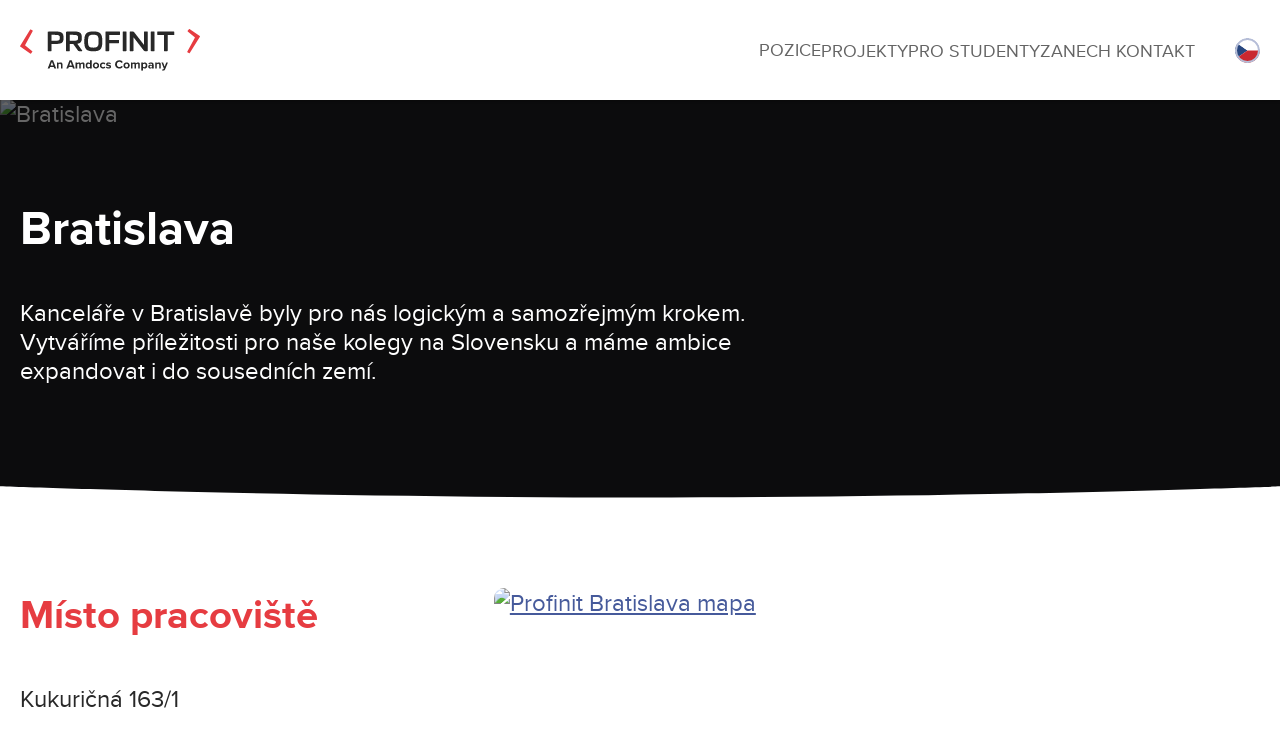

--- FILE ---
content_type: text/html; charset=UTF-8
request_url: https://jsmeprofinit.eu/pobocka/bratislava/
body_size: 10056
content:
<!doctype html>
<html lang="cs-CZ">

	<head>

		<meta charset="UTF-8">
		<meta name="viewport" content="width=device-width, viewport-fit=cover, initial-scale=1, shrink-to-fit=no">
		<meta http-equiv="X-UA-Compatible" content="IE=edge"/>

        <link rel="preconnect" href="https://www.googletagmanager.com/" crossorigin>
        <link rel="dns-prefetch" href="https://www.googletagmanager.com/">
			<style>img:is([sizes="auto" i], [sizes^="auto," i]) { contain-intrinsic-size: 3000px 1500px }</style>
	
<!-- Optimalizace pro vyhledávače podle Rank Math PRO - https://rankmath.com/ -->
<title>Bratislava - Jsme Profinit</title>
<meta name="description" content="Kanceláře v Bratislavě byly pro nás logickým a samozřejmým krokem. Vytváříme příležitosti pro naše kolegy na Slovensku a máme ambice expandovat i do sousedních zemí."/>
<meta name="robots" content="follow, index, max-snippet:-1, max-video-preview:-1, max-image-preview:large"/>
<link rel="canonical" href="https://jsmeprofinit.eu/pobocka/bratislava/" />
<meta property="og:locale" content="cs_CZ" />
<meta property="og:type" content="article" />
<meta property="og:title" content="Bratislava - Jsme Profinit" />
<meta property="og:description" content="Kanceláře v Bratislavě byly pro nás logickým a samozřejmým krokem. Vytváříme příležitosti pro naše kolegy na Slovensku a máme ambice expandovat i do sousedních zemí." />
<meta property="og:url" content="https://jsmeprofinit.eu/pobocka/bratislava/" />
<meta property="og:site_name" content="Jsme Profinit" />
<meta property="og:updated_time" content="2023-05-29T11:22:44+02:00" />
<meta property="og:image" content="https://jsmeprofinit.eu/wp-content/uploads/2023/05/bratislava-pobocka-e1684312017486.jpg" />
<meta property="og:image:secure_url" content="https://jsmeprofinit.eu/wp-content/uploads/2023/05/bratislava-pobocka-e1684312017486.jpg" />
<meta property="og:image:width" content="1177" />
<meta property="og:image:height" content="694" />
<meta property="og:image:alt" content="bratislava" />
<meta property="og:image:type" content="image/jpeg" />
<meta name="twitter:card" content="summary_large_image" />
<meta name="twitter:title" content="Bratislava - Jsme Profinit" />
<meta name="twitter:description" content="Kanceláře v Bratislavě byly pro nás logickým a samozřejmým krokem. Vytváříme příležitosti pro naše kolegy na Slovensku a máme ambice expandovat i do sousedních zemí." />
<meta name="twitter:image" content="https://jsmeprofinit.eu/wp-content/uploads/2023/05/bratislava-pobocka-e1684312017486.jpg" />
<!-- /Rank Math WordPress SEO plugin -->

<link href='https://fonts.gstatic.com' crossorigin rel='preconnect' />
<link rel="alternate" type="application/rss+xml" title="Jsme Profinit &raquo; RSS zdroj" href="https://jsmeprofinit.eu/feed/" />
<link rel='stylesheet' id='profinit-cc-css' href='https://jsmeprofinit.eu/wp-content/plugins/profinit-cookies/assets/profinit-cc.min.css?ver=1751980965' media='screen' />
<link rel='stylesheet' id='profinit-base-css' href='https://jsmeprofinit.eu/wp-content/themes/profinit/assets/css/base-1e4de5d658.css' media='all' />
<link rel='stylesheet' id='profinit-utilities-css' href='https://jsmeprofinit.eu/wp-content/themes/profinit/assets/css/utilities-65898b97fd.css' media='all' />
<script id="wpml-cookie-js-extra">
var wpml_cookies = {"wp-wpml_current_language":{"value":"cs","expires":1,"path":"\/"}};
var wpml_cookies = {"wp-wpml_current_language":{"value":"cs","expires":1,"path":"\/"}};
</script>
<script src="https://jsmeprofinit.eu/wp-content/plugins/sitepress-multilingual-cms/res/js/cookies/language-cookie.js?ver=476000" id="wpml-cookie-js" defer data-wp-strategy="defer"></script>
<script src="https://jsmeprofinit.eu/wp-includes/js/jquery/jquery.min.js?ver=3.7.1" id="jquery-core-js"></script>
<script src="https://jsmeprofinit.eu/wp-content/plugins/search-filter-pro/public/assets/js/select2.min.js?ver=2.5.21" id="search-filter-plugin-select2-js"></script>
<link rel="https://api.w.org/" href="https://jsmeprofinit.eu/wp-json/" /><link rel="alternate" title="JSON" type="application/json" href="https://jsmeprofinit.eu/wp-json/wp/v2/pobocka/3036" /><link rel="EditURI" type="application/rsd+xml" title="RSD" href="https://jsmeprofinit.eu/xmlrpc.php?rsd" />
<link rel='shortlink' href='https://jsmeprofinit.eu/?p=3036' />
<link rel="alternate" title="oEmbed (JSON)" type="application/json+oembed" href="https://jsmeprofinit.eu/wp-json/oembed/1.0/embed?url=https%3A%2F%2Fjsmeprofinit.eu%2Fpobocka%2Fbratislava%2F" />
<link rel="alternate" title="oEmbed (XML)" type="text/xml+oembed" href="https://jsmeprofinit.eu/wp-json/oembed/1.0/embed?url=https%3A%2F%2Fjsmeprofinit.eu%2Fpobocka%2Fbratislava%2F&#038;format=xml" />
<meta name="generator" content="WPML ver:4.7.6 stt:9,1,10;" />
<style>.cc_div{--cc-btn-primary-text:#ffffff;--cc-btn-primary-hover-text:#ffffff;--cc-btn-primary-bg:#bd3632;--cc-btn-primary-hover-bg:#cc6764;--cc-btn-secondary-text:#ffffff;--cc-btn-secondary-hover-text:#ffffff;--cc-btn-secondary-bg:#757575;--cc-btn-secondary-hover-bg:#8a8a8a;}</style>
<!-- Google Tag Manager --><script>(function(w,d,s,l,i){w[l]=w[l]||[];w[l].push({'gtm.start':new Date().getTime(),event:'gtm.js'});var f=d.getElementsByTagName(s)[0],j=d.createElement(s),dl=l!='dataLayer'?'&l='+l:'';j.async=true;j.src='https://www.googletagmanager.com/gtm.js?id='+i+dl;f.parentNode.insertBefore(j,f);})(window,document,'script','dataLayer','GTM-PVWBBB5');</script><!-- End Google Tag Manager --><meta name="facebook-domain-verification" content="seiqqhpdkw9e79bpqxbrizvixngnsc" /><link rel="icon" href="https://jsmeprofinit.eu/wp-content/uploads/2023/09/cropped-profinit_favicon_rgb_512x512-32x32.png" sizes="32x32" />
<link rel="icon" href="https://jsmeprofinit.eu/wp-content/uploads/2023/09/cropped-profinit_favicon_rgb_512x512-192x192.png" sizes="192x192" />
<link rel="apple-touch-icon" href="https://jsmeprofinit.eu/wp-content/uploads/2023/09/cropped-profinit_favicon_rgb_512x512-180x180.png" />
<meta name="msapplication-TileImage" content="https://jsmeprofinit.eu/wp-content/uploads/2023/09/cropped-profinit_favicon_rgb_512x512-270x270.png" />
		<style id="wp-custom-css">
			html[lang="en-US"] .footer_column:nth-child(3) {
    display: none;
}		</style>
		


	</head>

<body class="wp-singular pobocka-template-default single single-pobocka postid-3036 wp-theme-profinit">

	<!-- Google Tag Manager (noscript) --><noscript><iframe src='https://www.googletagmanager.com/ns.html?id=GTM-PVWBBB5' height='0' width='0' style='display:none;visibility:hidden'></iframe></noscript>	<!-- End Google Tag Manager (noscript) -->
	<div class="body">

		
					
<header class="header">
	<div class="inner header_inner">
		<a href="https://jsmeprofinit.eu" class="logo header_logo">
			<img src="https://jsmeprofinit.eu/wp-content/themes/profinit/assets/img/logo_profinit_amdocs.svg" alt="PROFINIT - An Amdocs Company" class="logo_image" width="180" height="43">
		</a>
		<div class="header_mobileMenu js-mobileMenu">
			<nav class="menu header_menu">
									
	<ul class="menu_list">
					<li class="menu_item menu-item menu-item-type-post_type_archive menu-item-object-pozice">
                <a href="https://jsmeprofinit.eu/pozice/"  class="menu_link"  target="_self">Pozice</a>
			</li>
					<li class="menu_item menu-item menu-item-type-custom menu-item-object-custom">
                <a href="https://jsmeprofinit.eu/projekty/"  class="menu_link"  target="_self">Projekty</a>
			</li>
					<li class="menu_item menu-item menu-item-type-post_type_archive menu-item-object-zaverecna-prace">
                <a href="https://jsmeprofinit.eu/zaverecne-prace/"  class="menu_link"  target="_self">Pro studenty</a>
			</li>
					<li class="menu_item menu-item menu-item-type-post_type menu-item-object-page">
                <a href="https://jsmeprofinit.eu/zanech-nam-kontakt/"  class="menu_link"  target="_self">Zanech kontakt</a>
			</li>
			</ul>

							</nav>
		</div>
					<div class="header_langs langs js-langs">
															<div class="langs_active js-langs_active">
							<div class="langs_flag">
								<svg class="ico ico__flag-cz langs_flagIco">
    <use xlink:href="https://jsmeprofinit.eu/wp-content/themes/profinit/assets/img/sprite.svg?ver=1764766547#flag-cz"></use>
</svg>
							</div>
						</div>
																																				<div class="langs_box">
																																		<a href="https://jsmeprofinit.eu/en/branch/bratislava/" class="langs_lang">
									<div class="langs_flag">
										<svg class="ico ico__flag-en langs_flagIco">
    <use xlink:href="https://jsmeprofinit.eu/wp-content/themes/profinit/assets/img/sprite.svg?ver=1764766547#flag-en"></use>
</svg>
									</div>
									<span class="langs_code">EN</span>
								</a>
																												<a href="https://jsmeprofinit.eu/sk/pobocka/bratislava/" class="langs_lang">
									<div class="langs_flag">
										<svg class="ico ico__flag-sk langs_flagIco">
    <use xlink:href="https://jsmeprofinit.eu/wp-content/themes/profinit/assets/img/sprite.svg?ver=1764766547#flag-sk"></use>
</svg>
									</div>
									<span class="langs_code">SK</span>
								</a>
																		</div>
							</div>
				<button type="button" class="header_opener menuOpener js-mobileMenuOpener" aria-label="Menu">
			<svg class="ico ico__dots menuOpener_dots">
    <use xlink:href="https://jsmeprofinit.eu/wp-content/themes/profinit/assets/img/sprite.svg?ver=1764766547#dots"></use>
</svg>
			<svg class="ico ico__cross menuOpener_cross">
    <use xlink:href="https://jsmeprofinit.eu/wp-content/themes/profinit/assets/img/sprite.svg?ver=1764766547#cross"></use>
</svg>
		</button>
	</div>
</header>
		
		<main id="main">
				<div class="blocks blocks__largerFont">

		
<div class="hero alignfull">
	<div class="hero_inner inner">
		<div class="hero_intro hero_intro--fullwidth-title">
			<h1 class="hero_introHeading">Bratislava</h1>
							<div class="hero_introPerex">Kanceláře v Bratislavě byly pro nás logickým a samozřejmým krokem. Vytváříme příležitosti pro naše kolegy na Slovensku a máme ambice expandovat i do sousedních zemí.</div>
								</div>
	</div>
						<img class="hero_bg hero_bg__darken" src="https://jsmeprofinit.eu/wp-content/uploads/2023/05/bratislava-pobocka-e1684312017486.jpg" srcset="https://jsmeprofinit.eu/wp-content/uploads/2023/05/bratislava-pobocka-e1684312017486.jpg 1177w, https://jsmeprofinit.eu/wp-content/uploads/2023/05/bratislava-pobocka-e1684312017486-660x389.jpg 660w, https://jsmeprofinit.eu/wp-content/uploads/2023/05/bratislava-pobocka-e1684312017486-330x195.jpg 330w, https://jsmeprofinit.eu/wp-content/uploads/2023/05/bratislava-pobocka-e1684312017486-1080x637.jpg 1080w, https://jsmeprofinit.eu/wp-content/uploads/2023/05/bratislava-pobocka-e1684312017486-210x124.jpg 210w, https://jsmeprofinit.eu/wp-content/uploads/2023/05/bratislava-pobocka-e1684312017486-347x205.jpg 347w, https://jsmeprofinit.eu/wp-content/uploads/2023/05/bratislava-pobocka-e1684312017486-390x230.jpg 390w, https://jsmeprofinit.eu/wp-content/uploads/2023/05/bratislava-pobocka-e1684312017486-540x318.jpg 540w, https://jsmeprofinit.eu/wp-content/uploads/2023/05/bratislava-pobocka-e1684312017486-780x460.jpg 780w"  sizes="(min-width: 1920px) 1920px, 100vw" alt="Bratislava" loading="eager" fetchpriority="high" width="" height=""/>
	
	</div>

					
<div class="location is-style-lineUnder mt-40 L:mt-90 " >

	<div class="location_text">
		

<h2 class="wp-block-heading has-primary-color has-text-color">Místo pracoviště</h2>



<p>Kukuričná 163/1<br>831 03 Bratislava-Nové Město<br>Slovensko</p>



<p><strong>Kontakt:</strong><br><a href="mailto:recepce@profinit.eu">info@profinit.eu</a><br><a href="tel:+420602133927">+</a><a href="tel:+421911515391">421 911 515 391</a></p>


	</div>
			<a href="https://goo.gl/maps/8XJBKfUCr4mfxThf6" rel="noopener noreferrer" class="location_link" target="_blank">
				<figure class="location_photo">
			                
							        <img decoding="async" class="location_image" src="https://jsmeprofinit.eu/wp-content/uploads/2023/04/profinit-bratislava-780x368.jpg" srcset="https://jsmeprofinit.eu/wp-content/uploads/2023/04/profinit-bratislava.jpg 1364w, https://jsmeprofinit.eu/wp-content/uploads/2023/04/profinit-bratislava-660x312.jpg 660w, https://jsmeprofinit.eu/wp-content/uploads/2023/04/profinit-bratislava-1024x483.jpg 1024w, https://jsmeprofinit.eu/wp-content/uploads/2023/04/profinit-bratislava-330x156.jpg 330w, https://jsmeprofinit.eu/wp-content/uploads/2023/04/profinit-bratislava-768x363.jpg 768w, https://jsmeprofinit.eu/wp-content/uploads/2023/04/profinit-bratislava-210x99.jpg 210w, https://jsmeprofinit.eu/wp-content/uploads/2023/04/profinit-bratislava-347x164.jpg 347w, https://jsmeprofinit.eu/wp-content/uploads/2023/04/profinit-bratislava-390x184.jpg 390w, https://jsmeprofinit.eu/wp-content/uploads/2023/04/profinit-bratislava-540x255.jpg 540w, https://jsmeprofinit.eu/wp-content/uploads/2023/04/profinit-bratislava-780x368.jpg 780w"  alt="Profinit Bratislava mapa" loading="lazy" width="780" height="368" />
	
					</figure>
				</a>
	</div>


<link rel="stylesheet" href="https://jsmeprofinit.eu/wp-content/themes/profinit/assets/css/narrow-a24568ab39.css"/><script> </script>
<div class="narrow mt-40 L:mt-100">
	<div class="narrow_content">
        

<h2 class="wp-block-heading">Co tady najdeš</h2>


	</div>
</div>



                                                                                                
    <div class="icoHighlights mt-40 L:mt-65  " >
                    <div class="icoHighlights_item">
                                    <div class="icoHighlights_icoWrap">
                        <svg class="ico ico__highlight1 icoHighlights_ico">
    <use xlink:href="https://jsmeprofinit.eu/wp-content/themes/profinit/assets/img/sprite.svg?ver=1764766547#highlight1"></use>
</svg>
                    </div>
                                <h3 class="icoHighlights_heading">
                    7 kanceláří
                </h3>
                                    <p class="icoHighlights_desc">
                        kuchyňka a meeting room
                    </p>
                            </div>
                    <div class="icoHighlights_item">
                                    <div class="icoHighlights_icoWrap">
                        <svg class="ico ico__highlight2 icoHighlights_ico">
    <use xlink:href="https://jsmeprofinit.eu/wp-content/themes/profinit/assets/img/sprite.svg?ver=1764766547#highlight2"></use>
</svg>
                    </div>
                                <h3 class="icoHighlights_heading">
                    Občerstvení
                </h3>
                                    <p class="icoHighlights_desc">
                        káva, čaje osvěžující džusy i něco sladkého 🙂
                    </p>
                            </div>
                    <div class="icoHighlights_item">
                                    <div class="icoHighlights_icoWrap">
                        <svg class="ico ico__highlight3 icoHighlights_ico">
    <use xlink:href="https://jsmeprofinit.eu/wp-content/themes/profinit/assets/img/sprite.svg?ver=1764766547#highlight3"></use>
</svg>
                    </div>
                                <h3 class="icoHighlights_heading">
                    V okruhu 1 km
                </h3>
                                    <p class="icoHighlights_desc">
                        OC Central, OC Vivo, Poliklinika, AlzaBox, Packeta, GLS box, restaurace
                    </p>
                            </div>
                    <div class="icoHighlights_item">
                                    <div class="icoHighlights_icoWrap">
                        <svg class="ico ico__highlight8 icoHighlights_ico">
    <use xlink:href="https://jsmeprofinit.eu/wp-content/themes/profinit/assets/img/sprite.svg?ver=1764766547#highlight8"></use>
</svg>
                    </div>
                                <h3 class="icoHighlights_heading">
                    Autobus
                </h3>
                                    <p class="icoHighlights_desc">
                        zastávka autobusu rovnou před vchodem
                    </p>
                            </div>
                    <div class="icoHighlights_item">
                                    <div class="icoHighlights_icoWrap">
                        <svg class="ico ico__highlight5 icoHighlights_ico">
    <use xlink:href="https://jsmeprofinit.eu/wp-content/themes/profinit/assets/img/sprite.svg?ver=1764766547#highlight5"></use>
</svg>
                    </div>
                                <h3 class="icoHighlights_heading">
                    2 parkovací místa
                </h3>
                                    <p class="icoHighlights_desc">
                        sdílená parkovací místa ve vnitřní garáži
                    </p>
                            </div>
                    <div class="icoHighlights_item">
                                    <div class="icoHighlights_icoWrap">
                        <svg class="ico ico__highlight11 icoHighlights_ico">
    <use xlink:href="https://jsmeprofinit.eu/wp-content/themes/profinit/assets/img/sprite.svg?ver=1764766547#highlight11"></use>
</svg>
                    </div>
                                <h3 class="icoHighlights_heading">
                    Snídaně a společenské hry
                </h3>
                                    <p class="icoHighlights_desc">
                        organizujeme společné snídaně a hrajeme společenské hry
                    </p>
                            </div>
            </div>



<div class="narrow mt-40 L:mt-100">
	<div class="narrow_content">
        

<h2 class="wp-block-heading">Podívej se, kde budeš pracovat</h2>


	</div>
</div>



	<div class="sliderGallery mt-20 L:mt-45 js-gallery  " >
		<div class="embla js-embla sliderGallery_embla">
			<div class="embla_viewport js-embla_viewport">
				<div class="embla_container">
											<div class="embla_slide">
							<a href="https://jsmeprofinit.eu/wp-content/uploads/2023/04/budova-pobocky-bratislava-profinit-1-scaled.jpg" class="sliderGallery_item">
								<figure class="sliderGallery_photo">
                                    
							        <img decoding="async" class="sliderGallery_image" src="https://jsmeprofinit.eu/wp-content/uploads/2023/04/budova-pobocky-bratislava-profinit-1-347x260.jpg" srcset="https://jsmeprofinit.eu/wp-content/uploads/2023/04/budova-pobocky-bratislava-profinit-1-scaled.jpg 2560w, https://jsmeprofinit.eu/wp-content/uploads/2023/04/budova-pobocky-bratislava-profinit-1-660x495.jpg 660w, https://jsmeprofinit.eu/wp-content/uploads/2023/04/budova-pobocky-bratislava-profinit-1-1024x768.jpg 1024w, https://jsmeprofinit.eu/wp-content/uploads/2023/04/budova-pobocky-bratislava-profinit-1-330x248.jpg 330w, https://jsmeprofinit.eu/wp-content/uploads/2023/04/budova-pobocky-bratislava-profinit-1-768x576.jpg 768w, https://jsmeprofinit.eu/wp-content/uploads/2023/04/budova-pobocky-bratislava-profinit-1-210x158.jpg 210w, https://jsmeprofinit.eu/wp-content/uploads/2023/04/budova-pobocky-bratislava-profinit-1-347x260.jpg 347w, https://jsmeprofinit.eu/wp-content/uploads/2023/04/budova-pobocky-bratislava-profinit-1-390x293.jpg 390w, https://jsmeprofinit.eu/wp-content/uploads/2023/04/budova-pobocky-bratislava-profinit-1-540x405.jpg 540w, https://jsmeprofinit.eu/wp-content/uploads/2023/04/budova-pobocky-bratislava-profinit-1-780x585.jpg 780w, https://jsmeprofinit.eu/wp-content/uploads/2023/04/budova-pobocky-bratislava-profinit-1-1680x1260.jpg 1680w"  alt="" loading="lazy" width="347" height="260" />
	
								</figure>
							</a>
						</div>
											<div class="embla_slide">
							<a href="https://jsmeprofinit.eu/wp-content/uploads/2023/04/kancelare-bratislava-profinit-4-scaled.jpg" class="sliderGallery_item">
								<figure class="sliderGallery_photo">
                                    
							        <img decoding="async" class="sliderGallery_image" src="https://jsmeprofinit.eu/wp-content/uploads/2023/04/kancelare-bratislava-profinit-4-347x260.jpg" srcset="https://jsmeprofinit.eu/wp-content/uploads/2023/04/kancelare-bratislava-profinit-4-scaled.jpg 2560w, https://jsmeprofinit.eu/wp-content/uploads/2023/04/kancelare-bratislava-profinit-4-660x495.jpg 660w, https://jsmeprofinit.eu/wp-content/uploads/2023/04/kancelare-bratislava-profinit-4-1024x768.jpg 1024w, https://jsmeprofinit.eu/wp-content/uploads/2023/04/kancelare-bratislava-profinit-4-330x248.jpg 330w, https://jsmeprofinit.eu/wp-content/uploads/2023/04/kancelare-bratislava-profinit-4-768x576.jpg 768w, https://jsmeprofinit.eu/wp-content/uploads/2023/04/kancelare-bratislava-profinit-4-210x158.jpg 210w, https://jsmeprofinit.eu/wp-content/uploads/2023/04/kancelare-bratislava-profinit-4-347x260.jpg 347w, https://jsmeprofinit.eu/wp-content/uploads/2023/04/kancelare-bratislava-profinit-4-390x293.jpg 390w, https://jsmeprofinit.eu/wp-content/uploads/2023/04/kancelare-bratislava-profinit-4-540x405.jpg 540w, https://jsmeprofinit.eu/wp-content/uploads/2023/04/kancelare-bratislava-profinit-4-780x585.jpg 780w, https://jsmeprofinit.eu/wp-content/uploads/2023/04/kancelare-bratislava-profinit-4-1680x1260.jpg 1680w"  alt="" loading="lazy" width="347" height="260" />
	
								</figure>
							</a>
						</div>
											<div class="embla_slide">
							<a href="https://jsmeprofinit.eu/wp-content/uploads/2023/04/kancelare-bratislava-profinit-snidane-scaled.jpg" class="sliderGallery_item">
								<figure class="sliderGallery_photo">
                                    
							        <img decoding="async" class="sliderGallery_image" src="https://jsmeprofinit.eu/wp-content/uploads/2023/04/kancelare-bratislava-profinit-snidane-347x260.jpg" srcset="https://jsmeprofinit.eu/wp-content/uploads/2023/04/kancelare-bratislava-profinit-snidane-scaled.jpg 2560w, https://jsmeprofinit.eu/wp-content/uploads/2023/04/kancelare-bratislava-profinit-snidane-660x495.jpg 660w, https://jsmeprofinit.eu/wp-content/uploads/2023/04/kancelare-bratislava-profinit-snidane-1024x768.jpg 1024w, https://jsmeprofinit.eu/wp-content/uploads/2023/04/kancelare-bratislava-profinit-snidane-330x248.jpg 330w, https://jsmeprofinit.eu/wp-content/uploads/2023/04/kancelare-bratislava-profinit-snidane-768x576.jpg 768w, https://jsmeprofinit.eu/wp-content/uploads/2023/04/kancelare-bratislava-profinit-snidane-210x158.jpg 210w, https://jsmeprofinit.eu/wp-content/uploads/2023/04/kancelare-bratislava-profinit-snidane-347x260.jpg 347w, https://jsmeprofinit.eu/wp-content/uploads/2023/04/kancelare-bratislava-profinit-snidane-390x293.jpg 390w, https://jsmeprofinit.eu/wp-content/uploads/2023/04/kancelare-bratislava-profinit-snidane-540x405.jpg 540w, https://jsmeprofinit.eu/wp-content/uploads/2023/04/kancelare-bratislava-profinit-snidane-780x585.jpg 780w, https://jsmeprofinit.eu/wp-content/uploads/2023/04/kancelare-bratislava-profinit-snidane-1680x1260.jpg 1680w"  alt="" loading="lazy" width="347" height="260" />
	
								</figure>
							</a>
						</div>
											<div class="embla_slide">
							<a href="https://jsmeprofinit.eu/wp-content/uploads/2023/04/kancelare-bratislava-profinit-2-scaled.jpg" class="sliderGallery_item">
								<figure class="sliderGallery_photo">
                                    
							        <img decoding="async" class="sliderGallery_image" src="https://jsmeprofinit.eu/wp-content/uploads/2023/04/kancelare-bratislava-profinit-2-347x260.jpg" srcset="https://jsmeprofinit.eu/wp-content/uploads/2023/04/kancelare-bratislava-profinit-2-scaled.jpg 2560w, https://jsmeprofinit.eu/wp-content/uploads/2023/04/kancelare-bratislava-profinit-2-660x495.jpg 660w, https://jsmeprofinit.eu/wp-content/uploads/2023/04/kancelare-bratislava-profinit-2-1024x768.jpg 1024w, https://jsmeprofinit.eu/wp-content/uploads/2023/04/kancelare-bratislava-profinit-2-330x248.jpg 330w, https://jsmeprofinit.eu/wp-content/uploads/2023/04/kancelare-bratislava-profinit-2-768x576.jpg 768w, https://jsmeprofinit.eu/wp-content/uploads/2023/04/kancelare-bratislava-profinit-2-210x158.jpg 210w, https://jsmeprofinit.eu/wp-content/uploads/2023/04/kancelare-bratislava-profinit-2-347x260.jpg 347w, https://jsmeprofinit.eu/wp-content/uploads/2023/04/kancelare-bratislava-profinit-2-390x293.jpg 390w, https://jsmeprofinit.eu/wp-content/uploads/2023/04/kancelare-bratislava-profinit-2-540x405.jpg 540w, https://jsmeprofinit.eu/wp-content/uploads/2023/04/kancelare-bratislava-profinit-2-780x585.jpg 780w, https://jsmeprofinit.eu/wp-content/uploads/2023/04/kancelare-bratislava-profinit-2-1680x1260.jpg 1680w"  alt="" loading="lazy" width="347" height="260" />
	
								</figure>
							</a>
						</div>
											<div class="embla_slide">
							<a href="https://jsmeprofinit.eu/wp-content/uploads/2023/04/kancelare-bratislava-profinit-7-scaled.jpg" class="sliderGallery_item">
								<figure class="sliderGallery_photo">
                                    
							        <img decoding="async" class="sliderGallery_image" src="https://jsmeprofinit.eu/wp-content/uploads/2023/04/kancelare-bratislava-profinit-7-347x260.jpg" srcset="https://jsmeprofinit.eu/wp-content/uploads/2023/04/kancelare-bratislava-profinit-7-scaled.jpg 2560w, https://jsmeprofinit.eu/wp-content/uploads/2023/04/kancelare-bratislava-profinit-7-660x495.jpg 660w, https://jsmeprofinit.eu/wp-content/uploads/2023/04/kancelare-bratislava-profinit-7-1024x768.jpg 1024w, https://jsmeprofinit.eu/wp-content/uploads/2023/04/kancelare-bratislava-profinit-7-330x248.jpg 330w, https://jsmeprofinit.eu/wp-content/uploads/2023/04/kancelare-bratislava-profinit-7-768x576.jpg 768w, https://jsmeprofinit.eu/wp-content/uploads/2023/04/kancelare-bratislava-profinit-7-210x158.jpg 210w, https://jsmeprofinit.eu/wp-content/uploads/2023/04/kancelare-bratislava-profinit-7-347x260.jpg 347w, https://jsmeprofinit.eu/wp-content/uploads/2023/04/kancelare-bratislava-profinit-7-390x293.jpg 390w, https://jsmeprofinit.eu/wp-content/uploads/2023/04/kancelare-bratislava-profinit-7-540x405.jpg 540w, https://jsmeprofinit.eu/wp-content/uploads/2023/04/kancelare-bratislava-profinit-7-780x585.jpg 780w, https://jsmeprofinit.eu/wp-content/uploads/2023/04/kancelare-bratislava-profinit-7-1680x1260.jpg 1680w"  alt="" loading="lazy" width="347" height="260" />
	
								</figure>
							</a>
						</div>
											<div class="embla_slide">
							<a href="https://jsmeprofinit.eu/wp-content/uploads/2023/04/kancelare-bratislava-profinit-1-scaled.jpg" class="sliderGallery_item">
								<figure class="sliderGallery_photo">
                                    
							        <img decoding="async" class="sliderGallery_image" src="https://jsmeprofinit.eu/wp-content/uploads/2023/04/kancelare-bratislava-profinit-1-347x260.jpg" srcset="https://jsmeprofinit.eu/wp-content/uploads/2023/04/kancelare-bratislava-profinit-1-scaled.jpg 2560w, https://jsmeprofinit.eu/wp-content/uploads/2023/04/kancelare-bratislava-profinit-1-660x495.jpg 660w, https://jsmeprofinit.eu/wp-content/uploads/2023/04/kancelare-bratislava-profinit-1-1024x768.jpg 1024w, https://jsmeprofinit.eu/wp-content/uploads/2023/04/kancelare-bratislava-profinit-1-330x248.jpg 330w, https://jsmeprofinit.eu/wp-content/uploads/2023/04/kancelare-bratislava-profinit-1-768x576.jpg 768w, https://jsmeprofinit.eu/wp-content/uploads/2023/04/kancelare-bratislava-profinit-1-210x158.jpg 210w, https://jsmeprofinit.eu/wp-content/uploads/2023/04/kancelare-bratislava-profinit-1-347x260.jpg 347w, https://jsmeprofinit.eu/wp-content/uploads/2023/04/kancelare-bratislava-profinit-1-390x293.jpg 390w, https://jsmeprofinit.eu/wp-content/uploads/2023/04/kancelare-bratislava-profinit-1-540x405.jpg 540w, https://jsmeprofinit.eu/wp-content/uploads/2023/04/kancelare-bratislava-profinit-1-780x585.jpg 780w, https://jsmeprofinit.eu/wp-content/uploads/2023/04/kancelare-bratislava-profinit-1-1680x1260.jpg 1680w"  alt="" loading="lazy" width="347" height="260" />
	
								</figure>
							</a>
						</div>
											<div class="embla_slide">
							<a href="https://jsmeprofinit.eu/wp-content/uploads/2023/04/kancelare-bratislava-profinit-hry-1-scaled.jpg" class="sliderGallery_item">
								<figure class="sliderGallery_photo">
                                    
							        <img decoding="async" class="sliderGallery_image" src="https://jsmeprofinit.eu/wp-content/uploads/2023/04/kancelare-bratislava-profinit-hry-1-347x260.jpg" srcset="https://jsmeprofinit.eu/wp-content/uploads/2023/04/kancelare-bratislava-profinit-hry-1-scaled.jpg 2560w, https://jsmeprofinit.eu/wp-content/uploads/2023/04/kancelare-bratislava-profinit-hry-1-660x495.jpg 660w, https://jsmeprofinit.eu/wp-content/uploads/2023/04/kancelare-bratislava-profinit-hry-1-1024x768.jpg 1024w, https://jsmeprofinit.eu/wp-content/uploads/2023/04/kancelare-bratislava-profinit-hry-1-330x248.jpg 330w, https://jsmeprofinit.eu/wp-content/uploads/2023/04/kancelare-bratislava-profinit-hry-1-768x576.jpg 768w, https://jsmeprofinit.eu/wp-content/uploads/2023/04/kancelare-bratislava-profinit-hry-1-210x158.jpg 210w, https://jsmeprofinit.eu/wp-content/uploads/2023/04/kancelare-bratislava-profinit-hry-1-347x260.jpg 347w, https://jsmeprofinit.eu/wp-content/uploads/2023/04/kancelare-bratislava-profinit-hry-1-390x293.jpg 390w, https://jsmeprofinit.eu/wp-content/uploads/2023/04/kancelare-bratislava-profinit-hry-1-540x405.jpg 540w, https://jsmeprofinit.eu/wp-content/uploads/2023/04/kancelare-bratislava-profinit-hry-1-780x585.jpg 780w, https://jsmeprofinit.eu/wp-content/uploads/2023/04/kancelare-bratislava-profinit-hry-1-1680x1260.jpg 1680w"  alt="" loading="lazy" width="347" height="260" />
	
								</figure>
							</a>
						</div>
											<div class="embla_slide">
							<a href="https://jsmeprofinit.eu/wp-content/uploads/2023/04/kancelare-bratislava-profinit-hry-2.jpg" class="sliderGallery_item">
								<figure class="sliderGallery_photo">
                                    
							        <img decoding="async" class="sliderGallery_image" src="https://jsmeprofinit.eu/wp-content/uploads/2023/04/kancelare-bratislava-profinit-hry-2-347x260.jpg" srcset="https://jsmeprofinit.eu/wp-content/uploads/2023/04/kancelare-bratislava-profinit-hry-2.jpg 2418w, https://jsmeprofinit.eu/wp-content/uploads/2023/04/kancelare-bratislava-profinit-hry-2-660x495.jpg 660w, https://jsmeprofinit.eu/wp-content/uploads/2023/04/kancelare-bratislava-profinit-hry-2-1024x768.jpg 1024w, https://jsmeprofinit.eu/wp-content/uploads/2023/04/kancelare-bratislava-profinit-hry-2-330x247.jpg 330w, https://jsmeprofinit.eu/wp-content/uploads/2023/04/kancelare-bratislava-profinit-hry-2-768x576.jpg 768w, https://jsmeprofinit.eu/wp-content/uploads/2023/04/kancelare-bratislava-profinit-hry-2-210x157.jpg 210w, https://jsmeprofinit.eu/wp-content/uploads/2023/04/kancelare-bratislava-profinit-hry-2-347x260.jpg 347w, https://jsmeprofinit.eu/wp-content/uploads/2023/04/kancelare-bratislava-profinit-hry-2-390x292.jpg 390w, https://jsmeprofinit.eu/wp-content/uploads/2023/04/kancelare-bratislava-profinit-hry-2-540x405.jpg 540w, https://jsmeprofinit.eu/wp-content/uploads/2023/04/kancelare-bratislava-profinit-hry-2-780x585.jpg 780w, https://jsmeprofinit.eu/wp-content/uploads/2023/04/kancelare-bratislava-profinit-hry-2-1680x1260.jpg 1680w"  alt="" loading="lazy" width="347" height="260" />
	
								</figure>
							</a>
						</div>
											<div class="embla_slide">
							<a href="https://jsmeprofinit.eu/wp-content/uploads/2023/04/kancelare-bratislava-profinit-5-1-scaled.jpg" class="sliderGallery_item">
								<figure class="sliderGallery_photo">
                                    
							        <img decoding="async" class="sliderGallery_image" src="https://jsmeprofinit.eu/wp-content/uploads/2023/04/kancelare-bratislava-profinit-5-1-347x260.jpg" srcset="https://jsmeprofinit.eu/wp-content/uploads/2023/04/kancelare-bratislava-profinit-5-1-scaled.jpg 2560w, https://jsmeprofinit.eu/wp-content/uploads/2023/04/kancelare-bratislava-profinit-5-1-660x495.jpg 660w, https://jsmeprofinit.eu/wp-content/uploads/2023/04/kancelare-bratislava-profinit-5-1-1024x768.jpg 1024w, https://jsmeprofinit.eu/wp-content/uploads/2023/04/kancelare-bratislava-profinit-5-1-330x247.jpg 330w, https://jsmeprofinit.eu/wp-content/uploads/2023/04/kancelare-bratislava-profinit-5-1-768x576.jpg 768w, https://jsmeprofinit.eu/wp-content/uploads/2023/04/kancelare-bratislava-profinit-5-1-210x157.jpg 210w, https://jsmeprofinit.eu/wp-content/uploads/2023/04/kancelare-bratislava-profinit-5-1-347x260.jpg 347w, https://jsmeprofinit.eu/wp-content/uploads/2023/04/kancelare-bratislava-profinit-5-1-390x292.jpg 390w, https://jsmeprofinit.eu/wp-content/uploads/2023/04/kancelare-bratislava-profinit-5-1-540x405.jpg 540w, https://jsmeprofinit.eu/wp-content/uploads/2023/04/kancelare-bratislava-profinit-5-1-780x585.jpg 780w, https://jsmeprofinit.eu/wp-content/uploads/2023/04/kancelare-bratislava-profinit-5-1-1680x1260.jpg 1680w"  alt="" loading="lazy" width="347" height="260" />
	
								</figure>
							</a>
						</div>
									</div>
			</div>
			<button class="embla_prev js-embla_prev sliderGallery_prev" type="button" aria-label="Předchozí">
				<svg class="ico ico__chevron-big-left sliderGallery_prevArrow">
    <use xlink:href="https://jsmeprofinit.eu/wp-content/themes/profinit/assets/img/sprite.svg?ver=1764766547#chevron-big-left"></use>
</svg>
			</button>
			<button class="embla_next js-embla_next sliderGallery_next" type="button" aria-label="Další">
				<svg class="ico ico__chevron-big-left sliderGallery_nextArrow">
    <use xlink:href="https://jsmeprofinit.eu/wp-content/themes/profinit/assets/img/sprite.svg?ver=1764766547#chevron-big-left"></use>
</svg>
			</button>
		</div>
	</div>

		
						
			
					<div class="wp-block-group alignfull has-background has-lightgray-background-color mt-112 L:mt-150">
				<div class="wp-block-group__inner-container">

					<h2 class="has-primary-color">Chceš si prohlédnout i ostatní kanceláře?</h2>

                    <link rel="stylesheet" href="https://jsmeprofinit.eu/wp-content/themes/profinit/assets/css/imageLinks-0c767c92a3.css"/><script> </script>
<div class="imageLinks mt-20 L:mt-70  " >

			
<a href="https://jsmeprofinit.eu/pobocka/praha-ibc/" class="imageLinks_item">
	<article class="imageLinks_itemWrap">
					<figure class="imageLinks_photo">
                			<img class="imageLinks_image" src="https://jsmeprofinit.eu/wp-content/uploads/2022/11/hero-pobocka2-660x262.jpg" srcset="https://jsmeprofinit.eu/wp-content/uploads/2022/11/hero-pobocka2.jpg 1920w, https://jsmeprofinit.eu/wp-content/uploads/2022/11/hero-pobocka2-660x262.jpg 660w, https://jsmeprofinit.eu/wp-content/uploads/2022/11/hero-pobocka2-330x131.jpg 330w, https://jsmeprofinit.eu/wp-content/uploads/2022/11/hero-pobocka2-1080x428.jpg 1080w, https://jsmeprofinit.eu/wp-content/uploads/2022/11/hero-pobocka2-210x83.jpg 210w, https://jsmeprofinit.eu/wp-content/uploads/2022/11/hero-pobocka2-347x138.jpg 347w, https://jsmeprofinit.eu/wp-content/uploads/2022/11/hero-pobocka2-390x155.jpg 390w, https://jsmeprofinit.eu/wp-content/uploads/2022/11/hero-pobocka2-540x214.jpg 540w, https://jsmeprofinit.eu/wp-content/uploads/2022/11/hero-pobocka2-780x309.jpg 780w, https://jsmeprofinit.eu/wp-content/uploads/2022/11/hero-pobocka2-1680x666.jpg 1680w"  sizes="(min-width: 1270px) 600px, (min-width: 768px) calc(50vw - 35px), calc(100vw - 40px)" alt="Praha - IBC" loading="lazy"  width="660" height="262"/>
	
			</figure>
				<h3 class="imageLinks_title">
			Praha &#8211; IBC<span class="imageLinks_arrowWrap">&#xfeff;<svg class="ico ico__arrow-right imageLinks_arrow">
    <use xlink:href="https://jsmeprofinit.eu/wp-content/themes/profinit/assets/img/sprite.svg?ver=1764766547#arrow-right"></use>
</svg>
			</span>
		</h3>
	</article>
</a>
	</div>

				</div>
			</div>
		
	</div>
		</main>

                    
<link rel="stylesheet" href="https://jsmeprofinit.eu/wp-content/themes/profinit/assets/css/footer-0da75e516b.css"/><script> </script>
<footer class="footer">
	<div class="inner footer_inner">
		<div class="footer_menu">
            
    <div class="footer_column">
        <div class="footer_heading">Společnost Profinit</div>
        
	<ul class="footer_list">
					<li class="menu-item menu-item-type-custom menu-item-object-custom">
                <a href="https://profinit.eu/company-profile/"   target="_self">Profil společnosti</a>
			</li>
					<li class="menu-item menu-item-type-custom menu-item-object-custom">
                <a href="https://profinit.eu/blog/"   target="_self">Blog</a>
			</li>
					<li class="menu-item menu-item-type-custom menu-item-object-custom">
                <a href="https://profinit.eu/media/"   target="_self">Média</a>
			</li>
					<li class="menu-item menu-item-type-custom menu-item-object-custom">
                <a href="https://profinit.eu/contact/"   target="_self">Kontakt</a>
			</li>
			</ul>

    </div>
            
    <div class="footer_column">
        <div class="footer_heading">Hlavní kompetence</div>
        
	<ul class="footer_list">
					<li class="menu-item menu-item-type-custom menu-item-object-custom">
                <a href="https://profinit.eu/services/sw-engineering/"   target="_self">SW Engineering</a>
			</li>
					<li class="menu-item menu-item-type-custom menu-item-object-custom">
                <a href="https://profinit.eu/services/artificial-intelligence/"   target="_self">Artificial Intelligence</a>
			</li>
					<li class="menu-item menu-item-type-custom menu-item-object-custom">
                <a href="https://profinit.eu/services/data-analytics/"   target="_self">Data &amp; Analytics</a>
			</li>
					<li class="menu-item menu-item-type-custom menu-item-object-custom">
                <a href="https://profinit.eu/services/solutions/"   target="_self">Solutions</a>
			</li>
			</ul>

    </div>
                            
    <div class="footer_column">
        <div class="footer_heading">Pro studenty</div>
        
	<ul class="footer_list">
					<li class="menu-item menu-item-type-custom menu-item-object-custom">
                <a href="https://jsmeprofinit.eu/zaverecne-prace/"   target="_self">Závěrečné práce</a>
			</li>
					<li class="menu-item menu-item-type-custom menu-item-object-custom">
                <a href="https://jsmeprofinit.eu/univerzitni-vyuka/"   target="_self">Univerzitní výuka</a>
			</li>
					<li class="menu-item menu-item-type-custom menu-item-object-custom">
                <a href="http://www.itspy.cz/"   target="_self">Prestižní soutěž IT SPY</a>
			</li>
			</ul>

    </div>
            		</div>
        <div class="footer_badges">
			<a href="https://goo.gl/maps/tZLnZSzhg2KasGSH7" target="_blank" class="footer_badge" rel="noreferer noopener">
				<img src="https://jsmeprofinit.eu/wp-content/themes/profinit/assets/img/badge-google.svg" alt="Google Rating – 4.8" class="footer_badgeImage" width="265" height="100" loading="lazy">
			</a>
			<a href="https://www.atmoskop.cz/nazory-na-zamestnavatele/2954742-profinit-eu-s-r-o" target="_blank" class="footer_badge" rel="noreferer noopener">
				<img src="https://jsmeprofinit.eu/wp-content/themes/profinit/assets/img/badge-atmoskop.svg" alt="Atmoskop.cz" class="footer_badgeImage" width="265" height="100" loading="lazy">
			</a>
		</div>
                    <div class="footer_socials">
                                    <a href="https://www.linkedin.com/company/profinit/" class="footer_social"  target="_self" title="LinkedIn" rel="noopener noreferrer">
                                                    <svg class="ico ico__linkedin footer_socialIco">
    <use xlink:href="https://jsmeprofinit.eu/wp-content/themes/profinit/assets/img/sprite.svg?ver=1764766547#linkedin"></use>
</svg>
                                            </a>
                                    <a href="https://www.facebook.com/Profinit.EU" class="footer_social"  target="_self" title="Facebook" rel="noopener noreferrer">
                                                    <svg class="ico ico__facebook footer_socialIco">
    <use xlink:href="https://jsmeprofinit.eu/wp-content/themes/profinit/assets/img/sprite.svg?ver=1764766547#facebook"></use>
</svg>
                                            </a>
                                    <a href="https://www.youtube.com/channel/UCkMJoPLpyxGAus84TliFfVg" class="footer_social"  target="_self" title="Youtube" rel="noopener noreferrer">
                                                    <svg class="ico ico__youtube footer_socialIco">
    <use xlink:href="https://jsmeprofinit.eu/wp-content/themes/profinit/assets/img/sprite.svg?ver=1764766547#youtube"></use>
</svg>
                                            </a>
                            </div>
        		<div class="footer_bottom">
			<p class="footer_copyright">© 2026 Profinit EU, s.r.o.</p>
                            <div class="footer_links">
                                            <a href="https://www.amdocs.com/terms-conditions/privacy" class="footer_link"  target="_blank">Ochrana osobních údajů</a>
                                            <a href="https://jsmeprofinit.eu/zasady-pouzivani-cookies/" class="footer_link"  target="_self">Zásady používání cookies</a>
                                    </div>
            		</div>
	</div>
</footer>
        
	</div>

	<script type="speculationrules">
{"prefetch":[{"source":"document","where":{"and":[{"href_matches":"\/*"},{"not":{"href_matches":["\/wp-*.php","\/wp-admin\/*","\/wp-content\/uploads\/*","\/wp-content\/*","\/wp-content\/plugins\/*","\/wp-content\/themes\/profinit\/*","\/*\\?(.+)"]}},{"not":{"selector_matches":"a[rel~=\"nofollow\"]"}},{"not":{"selector_matches":".no-prefetch, .no-prefetch a"}}]},"eagerness":"conservative"}]}
</script>
<script id="profinit-cc-js-extra">
var props_cc = {"revision":"20250122","types":{"necessary":{"title":"Nezbytn\u00e9 cookies","description":"Tyto cookies jsou nezbytn\u00e9 pro spr\u00e1vn\u00e9 fungov\u00e1n\u00ed na\u0161ich webov\u00fdch str\u00e1nek a umo\u017e\u0148uj\u00ed n\u00e1v\u0161t\u011bvn\u00edk\u016fm nap\u0159\u00edklad zobrazit str\u00e1nky ve spr\u00e1vn\u00e9m jazyce."},"statistics":{"title":"Statistick\u00e9 cookies","description":"Statistick\u00e9 cookies n\u00e1m umo\u017e\u0148uj\u00ed z\u00edskat p\u0159ehled o pou\u017e\u00edv\u00e1n\u00ed webov\u00fdch str\u00e1nek, d\u00edky \u010demu\u017e n\u00e1sledn\u011b m\u016f\u017eeme v z\u00e1jmu u\u017eivatel\u016f zlep\u0161ovat webov\u00e9 str\u00e1nky. "},"tracking":{"title":"Marketingov\u00e9 cookies","description":"D\u00edky marketingov\u00fdm cookies v\u00e1m m\u016f\u017eeme p\u0159ipomenout produkty nebo slu\u017eby, o kter\u00e9 jste projevil z\u00e1jem na na\u0161ich str\u00e1nk\u00e1ch, jinde na internetu."}},"current_lang":"cs","l10n":{"manage_preferences":"Nastaven\u00ed preferenc\u00ed","cookie_settings":"Nastavit cookies","save_settings":"Ulo\u017eit nastaven\u00ed","accept_all":"P\u0159ijmout v\u0161e","accept_all_and_continue":"P\u0159ijmout v\u0161e a pokra\u010dovat","close":"Zav\u0159\u00edt","intro_description":"Soubory cookies pom\u00e1haj\u00ed vylep\u0161ovat v\u00e1\u0161 dojem z prohl\u00ed\u017een\u00ed na\u0161ich webov\u00fdch str\u00e1nek. D\u00edky nim pozn\u00e1me va\u0161e preference a snadn\u011bji v\u00e1m tak zobraz\u00edme to, co hled\u00e1te. Ocen\u00edme, pokud n\u00e1m d\u00e1te souhlas s pou\u017eit\u00edm <a href=\"https:\/\/www.amdocs.com\/terms-conditions\/privacy\" target=\"_blank\" rel=\"noopener noreferrer\">cookies<\/a> a t\u00edm n\u00e1m umo\u017en\u00edte web vylep\u0161ovat. Voliteln\u00e9 cookies m\u016f\u017eete odm\u00edtnout kliknut\u00edm <a href=\"#\" id=\"cc_reject_all\">zde<\/a>.","banner_title":"Nastaven\u00ed cookies \ud83c\udf6a","banner_description":"Soubory cookies pom\u00e1haj\u00ed vylep\u0161ovat v\u00e1\u0161 dojem z prohl\u00ed\u017een\u00ed na\u0161ich webov\u00fdch str\u00e1nek. D\u00edky nim pozn\u00e1me va\u0161e preference a snadn\u011bji v\u00e1m tak zobraz\u00edme to, co hled\u00e1te. Ocen\u00edme, pokud n\u00e1m d\u00e1te souhlas s pou\u017eit\u00edm <a href=\"https:\/\/www.amdocs.com\/terms-conditions\/privacy\" target=\"_blank\" rel=\"noopener noreferrer\">cookies<\/a> a t\u00edm n\u00e1m umo\u017en\u00edte web vylep\u0161ovat. Voliteln\u00e9 cookies m\u016f\u017eete odm\u00edtnout kliknut\u00edm <a href=\"#\" id=\"cc_reject_all\">zde<\/a>.","more_title":"V\u00edce informac\u00ed","more_description":"Dal\u0161\u00ed informace o souborech cookie najdete na str\u00e1nce <a href=\"https:\/\/www.amdocs.com\/terms-conditions\/privacy\" target=\"_blank\" rel=\"noopener noreferrer\">Cookie Policy<\/a>."}};
</script>
<script src="https://jsmeprofinit.eu/wp-content/plugins/profinit-cookies/assets/profinit-cc.min.js?ver=1751980965" id="profinit-cc-js"></script>
<script src="https://jsmeprofinit.eu/wp-includes/js/jquery/ui/core.min.js?ver=1.13.3" id="jquery-ui-core-js"></script>
<script src="https://jsmeprofinit.eu/wp-includes/js/jquery/ui/datepicker.min.js?ver=1.13.3" id="jquery-ui-datepicker-js"></script>
<script id="jquery-ui-datepicker-js-after">
jQuery(function(jQuery){jQuery.datepicker.setDefaults({"closeText":"Zav\u0159\u00edt","currentText":"Dnes","monthNames":["Leden","\u00danor","B\u0159ezen","Duben","Kv\u011bten","\u010cerven","\u010cervenec","Srpen","Z\u00e1\u0159\u00ed","\u0158\u00edjen","Listopad","Prosinec"],"monthNamesShort":["Led","\u00dano","B\u0159e","Dub","Kv\u011b","\u010cvn","\u010cvc","Srp","Z\u00e1\u0159","\u0158\u00edj","Lis","Pro"],"nextText":"Dal\u0161\u00ed","prevText":"P\u0159edchoz\u00ed","dayNames":["Ned\u011ble","Pond\u011bl\u00ed","\u00dater\u00fd","St\u0159eda","\u010ctvrtek","P\u00e1tek","Sobota"],"dayNamesShort":["Ne","Po","\u00dat","St","\u010ct","P\u00e1","So"],"dayNamesMin":["Ne","Po","\u00dat","St","\u010ct","P\u00e1","So"],"dateFormat":"d. mm. yy","firstDay":1,"isRTL":false});});
</script>
<script id="rocket-browser-checker-js-after">
"use strict";var _createClass=function(){function defineProperties(target,props){for(var i=0;i<props.length;i++){var descriptor=props[i];descriptor.enumerable=descriptor.enumerable||!1,descriptor.configurable=!0,"value"in descriptor&&(descriptor.writable=!0),Object.defineProperty(target,descriptor.key,descriptor)}}return function(Constructor,protoProps,staticProps){return protoProps&&defineProperties(Constructor.prototype,protoProps),staticProps&&defineProperties(Constructor,staticProps),Constructor}}();function _classCallCheck(instance,Constructor){if(!(instance instanceof Constructor))throw new TypeError("Cannot call a class as a function")}var RocketBrowserCompatibilityChecker=function(){function RocketBrowserCompatibilityChecker(options){_classCallCheck(this,RocketBrowserCompatibilityChecker),this.passiveSupported=!1,this._checkPassiveOption(this),this.options=!!this.passiveSupported&&options}return _createClass(RocketBrowserCompatibilityChecker,[{key:"_checkPassiveOption",value:function(self){try{var options={get passive(){return!(self.passiveSupported=!0)}};window.addEventListener("test",null,options),window.removeEventListener("test",null,options)}catch(err){self.passiveSupported=!1}}},{key:"initRequestIdleCallback",value:function(){!1 in window&&(window.requestIdleCallback=function(cb){var start=Date.now();return setTimeout(function(){cb({didTimeout:!1,timeRemaining:function(){return Math.max(0,50-(Date.now()-start))}})},1)}),!1 in window&&(window.cancelIdleCallback=function(id){return clearTimeout(id)})}},{key:"isDataSaverModeOn",value:function(){return"connection"in navigator&&!0===navigator.connection.saveData}},{key:"supportsLinkPrefetch",value:function(){var elem=document.createElement("link");return elem.relList&&elem.relList.supports&&elem.relList.supports("prefetch")&&window.IntersectionObserver&&"isIntersecting"in IntersectionObserverEntry.prototype}},{key:"isSlowConnection",value:function(){return"connection"in navigator&&"effectiveType"in navigator.connection&&("2g"===navigator.connection.effectiveType||"slow-2g"===navigator.connection.effectiveType)}}]),RocketBrowserCompatibilityChecker}();
</script>
<script id="rocket-preload-links-js-extra">
var RocketPreloadLinksConfig = {"excludeUris":"\/(.*)sitemap(.*).xml|\/(.*)sitemap.xsl|\/(?:.+\/)?feed(?:\/(?:.+\/?)?)?$|\/(?:.+\/)?embed\/|\/(index.php\/)?(.*)wp-json(\/.*|$)|\/refer\/|\/go\/|\/recommend\/|\/recommends\/","usesTrailingSlash":"1","imageExt":"jpg|jpeg|gif|png|tiff|bmp|webp|avif|pdf|doc|docx|xls|xlsx|php","fileExt":"jpg|jpeg|gif|png|tiff|bmp|webp|avif|pdf|doc|docx|xls|xlsx|php|html|htm","siteUrl":"https:\/\/jsmeprofinit.eu","onHoverDelay":"100","rateThrottle":"3"};
</script>
<script id="rocket-preload-links-js-after">
(function() {
"use strict";var r="function"==typeof Symbol&&"symbol"==typeof Symbol.iterator?function(e){return typeof e}:function(e){return e&&"function"==typeof Symbol&&e.constructor===Symbol&&e!==Symbol.prototype?"symbol":typeof e},e=function(){function i(e,t){for(var n=0;n<t.length;n++){var i=t[n];i.enumerable=i.enumerable||!1,i.configurable=!0,"value"in i&&(i.writable=!0),Object.defineProperty(e,i.key,i)}}return function(e,t,n){return t&&i(e.prototype,t),n&&i(e,n),e}}();function i(e,t){if(!(e instanceof t))throw new TypeError("Cannot call a class as a function")}var t=function(){function n(e,t){i(this,n),this.browser=e,this.config=t,this.options=this.browser.options,this.prefetched=new Set,this.eventTime=null,this.threshold=1111,this.numOnHover=0}return e(n,[{key:"init",value:function(){!this.browser.supportsLinkPrefetch()||this.browser.isDataSaverModeOn()||this.browser.isSlowConnection()||(this.regex={excludeUris:RegExp(this.config.excludeUris,"i"),images:RegExp(".("+this.config.imageExt+")$","i"),fileExt:RegExp(".("+this.config.fileExt+")$","i")},this._initListeners(this))}},{key:"_initListeners",value:function(e){-1<this.config.onHoverDelay&&document.addEventListener("mouseover",e.listener.bind(e),e.listenerOptions),document.addEventListener("mousedown",e.listener.bind(e),e.listenerOptions),document.addEventListener("touchstart",e.listener.bind(e),e.listenerOptions)}},{key:"listener",value:function(e){var t=e.target.closest("a"),n=this._prepareUrl(t);if(null!==n)switch(e.type){case"mousedown":case"touchstart":this._addPrefetchLink(n);break;case"mouseover":this._earlyPrefetch(t,n,"mouseout")}}},{key:"_earlyPrefetch",value:function(t,e,n){var i=this,r=setTimeout(function(){if(r=null,0===i.numOnHover)setTimeout(function(){return i.numOnHover=0},1e3);else if(i.numOnHover>i.config.rateThrottle)return;i.numOnHover++,i._addPrefetchLink(e)},this.config.onHoverDelay);t.addEventListener(n,function e(){t.removeEventListener(n,e,{passive:!0}),null!==r&&(clearTimeout(r),r=null)},{passive:!0})}},{key:"_addPrefetchLink",value:function(i){return this.prefetched.add(i.href),new Promise(function(e,t){var n=document.createElement("link");n.rel="prefetch",n.href=i.href,n.onload=e,n.onerror=t,document.head.appendChild(n)}).catch(function(){})}},{key:"_prepareUrl",value:function(e){if(null===e||"object"!==(void 0===e?"undefined":r(e))||!1 in e||-1===["http:","https:"].indexOf(e.protocol))return null;var t=e.href.substring(0,this.config.siteUrl.length),n=this._getPathname(e.href,t),i={original:e.href,protocol:e.protocol,origin:t,pathname:n,href:t+n};return this._isLinkOk(i)?i:null}},{key:"_getPathname",value:function(e,t){var n=t?e.substring(this.config.siteUrl.length):e;return n.startsWith("/")||(n="/"+n),this._shouldAddTrailingSlash(n)?n+"/":n}},{key:"_shouldAddTrailingSlash",value:function(e){return this.config.usesTrailingSlash&&!e.endsWith("/")&&!this.regex.fileExt.test(e)}},{key:"_isLinkOk",value:function(e){return null!==e&&"object"===(void 0===e?"undefined":r(e))&&(!this.prefetched.has(e.href)&&e.origin===this.config.siteUrl&&-1===e.href.indexOf("?")&&-1===e.href.indexOf("#")&&!this.regex.excludeUris.test(e.href)&&!this.regex.images.test(e.href))}}],[{key:"run",value:function(){"undefined"!=typeof RocketPreloadLinksConfig&&new n(new RocketBrowserCompatibilityChecker({capture:!0,passive:!0}),RocketPreloadLinksConfig).init()}}]),n}();t.run();
}());
</script>
<script src="https://jsmeprofinit.eu/wp-content/themes/profinit/assets/js/libs/glightbox.js?ver=1764766547" id="profinit-glightbox-js"></script>
<script src="https://jsmeprofinit.eu/wp-content/themes/profinit/assets/js/libs/embla.js?ver=1764766547" id="profinit-embla-js"></script>
<script id="profinit-script-js-extra">
var props = {"ajax_url":"https:\/\/jsmeprofinit.eu\/wp-admin\/admin-ajax.php"};
</script>
<script src="https://jsmeprofinit.eu/wp-content/themes/profinit/assets/js/script-d6534bcee2.js" id="profinit-script-js"></script>


<script>(function(){function c(){var b=a.contentDocument||a.contentWindow.document;if(b){var d=b.createElement('script');d.innerHTML="window.__CF$cv$params={r:'9bf9eac7b9a1224d',t:'MTc2ODY5NTUyOC4wMDAwMDA='};var a=document.createElement('script');a.nonce='';a.src='/cdn-cgi/challenge-platform/scripts/jsd/main.js';document.getElementsByTagName('head')[0].appendChild(a);";b.getElementsByTagName('head')[0].appendChild(d)}}if(document.body){var a=document.createElement('iframe');a.height=1;a.width=1;a.style.position='absolute';a.style.top=0;a.style.left=0;a.style.border='none';a.style.visibility='hidden';document.body.appendChild(a);if('loading'!==document.readyState)c();else if(window.addEventListener)document.addEventListener('DOMContentLoaded',c);else{var e=document.onreadystatechange||function(){};document.onreadystatechange=function(b){e(b);'loading'!==document.readyState&&(document.onreadystatechange=e,c())}}}})();</script></body></html>


--- FILE ---
content_type: text/css
request_url: https://jsmeprofinit.eu/wp-content/themes/profinit/assets/css/base-1e4de5d658.css
body_size: 8556
content:
@font-face{font-display:swap;font-family:"proxima-nova";font-weight:400;font-style:normal;src:url(font/proxima-nova_regular.woff2) format("woff2"),url(font/proxima-nova_regular.woff) format("woff")}@font-face{font-display:swap;font-family:"proxima-nova";font-weight:700;font-style:normal;src:url(font/proxima-nova_bold.woff2) format("woff2"),url(font/proxima-nova_bold.woff) format("woff")}@font-face{font-display:swap;font-family:"univia-pro";font-weight:700;font-style:normal;src:url(font/univiapro-bold.woff2) format("woff2"),url(font/univiapro-bold.woff) format("woff")}@font-face{font-family:"proxima-nova-fallback";size-adjust:99%;ascent-override:88%;src:local("Arial")}@font-face{font-family:"proxima-nova-fallback-uppercase";size-adjust:92.75%;ascent-override:88%;src:local("Arial")}html{box-sizing:border-box}*,:after,:before{box-sizing:inherit}@media (prefers-reduced-motion:no-preference){:root{scroll-behavior:smooth}}body{margin:0;-webkit-text-size-adjust:100%;-webkit-tap-highlight-color:rgba(0,0,0,0)}[tabindex="-1"]:focus:not(:focus-visible){outline:0!important}hr{box-sizing:content-box;height:0;overflow:visible}abbr[title]{border-bottom:none;text-decoration:underline;-webkit-text-decoration:underline dotted;text-decoration:underline dotted;cursor:help;-webkit-text-decoration-skip-ink:none;text-decoration-skip-ink:none}address{font-style:normal;line-height:inherit}b,strong{font-weight:bolder}code,kbd,pre,samp{font-family:monospace,monospace;font-size:1em;unicode-bidi:bidi-override}pre{display:block;overflow:auto}code{word-wrap:break-word}small{font-size:80%}sub,sup{font-size:75%;line-height:0;position:relative;vertical-align:baseline}sub{bottom:-.25em}sup{top:-.5em}ol,ul{padding-left:2em}dt{font-weight:400}dd{margin-left:0}blockquote,figure{margin:0}img,svg{vertical-align:middle}table{border-spacing:0;caption-side:bottom;border-collapse:collapse}th{font-weight:inherit;text-align:inherit;text-align:-webkit-match-parent}tbody,td,tfoot,th,thead,tr{border:0 solid;border-color:inherit}button,input,optgroup,select,textarea{font-family:inherit;font-size:inherit;line-height:inherit;margin:0}button{border-radius:0}button:focus{outline:1px dotted;outline:5px auto -webkit-focus-ring-color}[role=button]{cursor:pointer}button,input{overflow:visible}button,select{text-transform:none}select{word-wrap:normal}[type=button],[type=reset],[type=submit],button{-webkit-appearance:button}[type=button]:not(:disabled),[type=reset]:not(:disabled),[type=submit]:not(:disabled),button:not(:disabled){cursor:pointer}::-moz-focus-inner{border-style:none;padding:0}fieldset{min-width:0;padding:0;margin:0;border:0}legend{float:left;width:100%;padding:0;font:inherit}legend+*{clear:left}progress{vertical-align:baseline}textarea{resize:vertical;overflow:auto}::-webkit-inner-spin-button,::-webkit-outer-spin-button{height:auto}[type=search]{-webkit-appearance:textfield;outline-offset:-2px}::-webkit-search-decoration{-webkit-appearance:none}::-webkit-file-upload-button{-webkit-appearance:button}[list]::-webkit-calendar-picker-indicator{display:none}::-webkit-datetime-edit-day-field,::-webkit-datetime-edit-fields-wrapper,::-webkit-datetime-edit-hour-field,::-webkit-datetime-edit-minute,::-webkit-datetime-edit-month-field,::-webkit-datetime-edit-text,::-webkit-datetime-edit-year-field{padding:0}::-webkit-color-swatch-wrapper{padding:0}::-webkit-file-upload-button{font:inherit}::file-selector-button{font:inherit}details{display:block}template{display:none}output{display:inline-block}summary{display:list-item;cursor:pointer}iframe{border:0}[hidden]{display:none!important}:root{--sectionMargin:3.75rem;--sectionPadding:1.25rem;--paragraphMargin:1.15em;--headerHeight:0px;--breakXS:26.25em;--breakS:33.75em;--breakM:48em;--breakL:62em;--breakXL:75em;--breakXXL:90em;--breakXXXL:103.75em}@media (min-width:48em){:root{--sectionMargin:5rem}}@media (min-width:62em){:root{--sectionMargin:6.25rem;--headerHeight:6.25rem}}@media (min-width:75em){:root{--sectionMargin:9.375rem}}html{scroll-padding-top:calc(1.25rem + var(--headerHeight))}body{font-size:1.125rem;line-height:1.2;font-weight:400;color:#282828;text-align:left;background:#fff}.h1,body,h1{font-family:"proxima-nova","proxima-nova-fallback",sans-serif}.h1,h1{font-size:1.75rem;line-height:1.4166666667;font-weight:700;margin:2em 0 .8em}@media (min-width:33.75em){.h1,h1{font-size:2rem}}@media (min-width:48em){.h1,h1{font-size:2.25rem}}@media (min-width:62em){.h1,h1{font-size:2.625rem}}@media (min-width:75em){.h1,h1{font-size:3rem}}.h2,h2{font-family:"proxima-nova","proxima-nova-fallback",sans-serif;font-size:1.75rem;line-height:1.4;font-weight:700;margin:2em 0 .8em}@media (min-width:33.75em){.h2,h2{font-size:2rem}}@media (min-width:48em){.h2,h2{font-size:2.125rem}}@media (min-width:62em){.h2,h2{font-size:2.25rem}}@media (min-width:75em){.h2,h2{font-size:2.5rem}}.h3,h3{font-size:1.625rem;line-height:1.2222222222;font-weight:700;margin:2em 0 .8em}@media (min-width:33.75em){.h3,h3{font-size:1.75rem}}@media (min-width:48em){.h3,h3{font-size:1.875rem}}@media (min-width:62em){.h3,h3{font-size:2rem}}@media (min-width:75em){.h3,h3{font-size:2.25rem}}.h4,h4{font-size:1.625rem;line-height:1.25;font-weight:700;margin:2em 0 .8em}@media (min-width:33.75em){.h4,h4{font-size:1.75rem}}@media (min-width:48em){.h4,h4{font-size:1.875rem}}@media (min-width:62em){.h4,h4{font-size:1.875rem}}@media (min-width:75em){.h4,h4{font-size:2rem}}.h5,h5{font-size:1.25rem;line-height:1.2307692308;font-weight:700;margin:2em 0 .8em}@media (min-width:33.75em){.h5,h5{font-size:1.25rem}}@media (min-width:48em){.h5,h5{font-size:1.375rem}}@media (min-width:62em){.h5,h5{font-size:1.5rem}}@media (min-width:75em){.h5,h5{font-size:1.625rem}}.h6,h6{font-size:1.25rem;line-height:1.2727272727;font-weight:700;margin:2em 0 .8em}@media (min-width:33.75em){.h6,h6{font-size:1.25rem}}@media (min-width:48em){.h6,h6{font-size:1.25rem}}@media (min-width:62em){.h6,h6{font-size:1.375rem}}@media (min-width:75em){.h6,h6{font-size:1.375rem}}a{color:#465a9b;text-decoration:underline;transition-property:color;transition-duration:.2s}a:hover{color:#282828}a[target=_blank]{overflow-wrap:break-word}a:not([href]):not([class]),a:not([href]):not([class]):hover{color:inherit;text-decoration:none}ol,ul{margin:var(--paragraphMargin) 0}ol li,ul li{margin-top:.8888888889em;margin-bottom:.8888888889em}ol li:first-child,ul li:first-child{margin-top:0}ol li:last-child,ul li:last-child{margin-bottom:0}ol ol,ol ul,ul ol,ul ul{margin-top:.8888888889em;margin-bottom:0}ul{list-style:none;padding-left:0}ul>li{position:relative;padding-left:1.7777777778em}ul>li:before{content:"";width:.7222222222em;height:2px;background:#e63c41;position:absolute;left:0;top:calc(.6em - 1px)}ol{list-style:none;padding-left:0;counter-reset:ol}ol>li{position:relative;padding-left:1.7777777778em;counter-increment:ol}ol>li:before{content:counter(ol) ".";position:absolute;left:0;top:0;color:#e63c41;font-weight:700}table{width:100%;margin:var(--paragraphMargin) 0}table,table td,table th{border:1px solid #d7d7d7}table td,table th{padding:.6666666667em .4444444444em;vertical-align:middle}table th{font-weight:700;text-align:left}hr{margin:var(--paragraphMargin) 0;color:currentColor;background-color:currentColor;border:0}hr:not([size]){height:1px}b,strong{font-weight:700}em,i{font-style:italic}p{margin:var(--paragraphMargin) 0}img{display:block;max-width:100%;height:auto}[type=email],[type=password],[type=search],[type=tel],[type=text],[type=url],select,textarea{display:block;width:100%;height:3.125rem;min-width:0;border:1px solid #dadeeb;border-radius:.5rem;background:linear-gradient(180deg,#fff 50%,#f5f6fa) 0 100%/100% 200% no-repeat;padding:0 1.25rem;outline:0!important;transition:border-color .1s,background-position-y .1s;font-size:1.125rem}[type=email]:focus,[type=password]:focus,[type=search]:focus,[type=tel]:focus,[type=text]:focus,[type=url]:focus,select:focus,textarea:focus{border-color:#000;background-position-y:0}[type=email]::-ms-clear,[type=email]::-ms-reveal,[type=password]::-ms-clear,[type=password]::-ms-reveal,[type=search]::-ms-clear,[type=search]::-ms-reveal,[type=tel]::-ms-clear,[type=tel]::-ms-reveal,[type=text]::-ms-clear,[type=text]::-ms-reveal,[type=url]::-ms-clear,[type=url]::-ms-reveal,select::-ms-clear,select::-ms-reveal,textarea::-ms-clear,textarea::-ms-reveal{display:none}textarea{height:7.5rem;padding-top:.5rem;padding-bottom:.5rem;resize:none}select{padding-right:0}:first-child{margin-top:0}:last-child{margin-bottom:0}.blocks{position:relative;padding-bottom:calc(var(--sectionMargin)*.9 + 1.5625rem);padding-top:calc(var(--sectionMargin)*.9)}.blocks__largerFont{font-size:1.25rem}@media (min-width:33.75em){.blocks__largerFont{font-size:1.25rem}}@media (min-width:48em){.blocks__largerFont{font-size:1.25rem}}@media (min-width:62em){.blocks__largerFont{font-size:1.5rem}}@media (min-width:75em){.blocks__largerFont{font-size:1.5rem}}.blocks>:not(.alignwide):not(.alignfull):not(.alignleft):not(.alignright){width:calc(100% - var(--sectionPadding)*2);max-width:84.375rem;margin-left:auto;margin-right:auto}.has-text-align-center{text-align:center}.has-basic-font-size{font-size:1.125rem}.has-basic2-font-size{font-size:1rem}.has-small-font-size{font-size:.875rem}.has-h1-font-size{font-size:1.75rem;font-family:"proxima-nova","proxima-nova-fallback",sans-serif}@media (min-width:33.75em){.has-h1-font-size{font-size:2rem}}@media (min-width:48em){.has-h1-font-size{font-size:2.25rem}}@media (min-width:62em){.has-h1-font-size{font-size:2.625rem}}@media (min-width:75em){.has-h1-font-size{font-size:3rem}}.has-h2-font-size{font-size:1.75rem;font-family:"proxima-nova","proxima-nova-fallback",sans-serif}@media (min-width:33.75em){.has-h2-font-size{font-size:2rem}}@media (min-width:48em){.has-h2-font-size{font-size:2.125rem}}@media (min-width:62em){.has-h2-font-size{font-size:2.25rem}}@media (min-width:75em){.has-h2-font-size{font-size:2.5rem}}.has-h3-font-size{font-size:1.625rem;font-family:"proxima-nova","proxima-nova-fallback",sans-serif}@media (min-width:33.75em){.has-h3-font-size{font-size:1.75rem}}@media (min-width:48em){.has-h3-font-size{font-size:1.875rem}}@media (min-width:62em){.has-h3-font-size{font-size:2rem}}@media (min-width:75em){.has-h3-font-size{font-size:2.25rem}}.has-h4-font-size{font-size:1.625rem;font-family:"proxima-nova","proxima-nova-fallback",sans-serif}@media (min-width:33.75em){.has-h4-font-size{font-size:1.75rem}}@media (min-width:48em){.has-h4-font-size{font-size:1.875rem}}@media (min-width:62em){.has-h4-font-size{font-size:1.875rem}}@media (min-width:75em){.has-h4-font-size{font-size:2rem}}.has-h5-font-size{font-size:1.25rem;font-family:"proxima-nova","proxima-nova-fallback",sans-serif}@media (min-width:33.75em){.has-h5-font-size{font-size:1.25rem}}@media (min-width:48em){.has-h5-font-size{font-size:1.375rem}}@media (min-width:62em){.has-h5-font-size{font-size:1.5rem}}@media (min-width:75em){.has-h5-font-size{font-size:1.625rem}}.has-h6-font-size{font-size:1.25rem;font-family:"proxima-nova","proxima-nova-fallback",sans-serif}@media (min-width:33.75em){.has-h6-font-size{font-size:1.25rem}}@media (min-width:48em){.has-h6-font-size{font-size:1.25rem}}@media (min-width:62em){.has-h6-font-size{font-size:1.375rem}}@media (min-width:75em){.has-h6-font-size{font-size:1.375rem}}.has-subtitle-font-size{font-size:1.25rem}@media (min-width:33.75em){.has-subtitle-font-size{font-size:1.25rem}}@media (min-width:48em){.has-subtitle-font-size{font-size:1.25rem}}@media (min-width:62em){.has-subtitle-font-size{font-size:1.5rem}}@media (min-width:75em){.has-subtitle-font-size{font-size:1.5rem}}.has-subtitle2-font-size{font-size:1.125rem}@media (min-width:33.75em){.has-subtitle2-font-size{font-size:1.125rem}}@media (min-width:48em){.has-subtitle2-font-size{font-size:1.125rem}}@media (min-width:62em){.has-subtitle2-font-size{font-size:1.25rem}}@media (min-width:75em){.has-subtitle2-font-size{font-size:1.25rem}}.has-basic-2-font-size{font-size:1rem}.has-h-1-font-size{font-size:1.75rem;font-family:"proxima-nova","proxima-nova-fallback",sans-serif}@media (min-width:33.75em){.has-h-1-font-size{font-size:2rem}}@media (min-width:48em){.has-h-1-font-size{font-size:2.25rem}}@media (min-width:62em){.has-h-1-font-size{font-size:2.625rem}}@media (min-width:75em){.has-h-1-font-size{font-size:3rem}}.has-h-2-font-size{font-size:1.75rem;font-family:"proxima-nova","proxima-nova-fallback",sans-serif}@media (min-width:33.75em){.has-h-2-font-size{font-size:2rem}}@media (min-width:48em){.has-h-2-font-size{font-size:2.125rem}}@media (min-width:62em){.has-h-2-font-size{font-size:2.25rem}}@media (min-width:75em){.has-h-2-font-size{font-size:2.5rem}}.has-h-3-font-size{font-size:1.625rem;font-family:"proxima-nova","proxima-nova-fallback",sans-serif}@media (min-width:33.75em){.has-h-3-font-size{font-size:1.75rem}}@media (min-width:48em){.has-h-3-font-size{font-size:1.875rem}}@media (min-width:62em){.has-h-3-font-size{font-size:2rem}}@media (min-width:75em){.has-h-3-font-size{font-size:2.25rem}}.has-h-4-font-size{font-size:1.625rem;font-family:"proxima-nova","proxima-nova-fallback",sans-serif}@media (min-width:33.75em){.has-h-4-font-size{font-size:1.75rem}}@media (min-width:48em){.has-h-4-font-size{font-size:1.875rem}}@media (min-width:62em){.has-h-4-font-size{font-size:1.875rem}}@media (min-width:75em){.has-h-4-font-size{font-size:2rem}}.has-h-5-font-size{font-size:1.25rem;font-family:"proxima-nova","proxima-nova-fallback",sans-serif}@media (min-width:33.75em){.has-h-5-font-size{font-size:1.25rem}}@media (min-width:48em){.has-h-5-font-size{font-size:1.375rem}}@media (min-width:62em){.has-h-5-font-size{font-size:1.5rem}}@media (min-width:75em){.has-h-5-font-size{font-size:1.625rem}}.has-h-6-font-size{font-size:1.25rem;font-family:"proxima-nova","proxima-nova-fallback",sans-serif}@media (min-width:33.75em){.has-h-6-font-size{font-size:1.25rem}}@media (min-width:48em){.has-h-6-font-size{font-size:1.25rem}}@media (min-width:62em){.has-h-6-font-size{font-size:1.375rem}}@media (min-width:75em){.has-h-6-font-size{font-size:1.375rem}}.has-subtitle-2-font-size{font-size:1.125rem}@media (min-width:33.75em){.has-subtitle-2-font-size{font-size:1.125rem}}@media (min-width:48em){.has-subtitle-2-font-size{font-size:1.125rem}}@media (min-width:62em){.has-subtitle-2-font-size{font-size:1.25rem}}@media (min-width:75em){.has-subtitle-2-font-size{font-size:1.25rem}}.has-basic-color{color:#282828}.has-primary-color{color:#e63c41}.has-white-color{color:#fff}.has-primary-background-color{background-color:#e63c41}.has-secondary-background-color{background-color:#465a9b}.has-white-background-color{background-color:#fff}.has-lightgray-background-color{background-color:#f5f5f5}.has-darkgray-background-color{background-color:#1e1f20}:where(.single-pozice) h2,:where(.single-zaverecna-prace) h2{font-size:1.625rem;font-family:"proxima-nova","proxima-nova-fallback",sans-serif}@media (min-width:33.75em){:where(.single-pozice) h2,:where(.single-zaverecna-prace) h2{font-size:1.75rem}}@media (min-width:48em){:where(.single-pozice) h2,:where(.single-zaverecna-prace) h2{font-size:1.875rem}}@media (min-width:62em){:where(.single-pozice) h2,:where(.single-zaverecna-prace) h2{font-size:1.875rem}}@media (min-width:75em){:where(.single-pozice) h2,:where(.single-zaverecna-prace) h2{font-size:2rem}}:where(.single-pozice) h3,:where(.single-zaverecna-prace) h3{font-size:1.25rem}@media (min-width:33.75em){:where(.single-pozice) h3,:where(.single-zaverecna-prace) h3{font-size:1.25rem}}@media (min-width:48em){:where(.single-pozice) h3,:where(.single-zaverecna-prace) h3{font-size:1.375rem}}@media (min-width:62em){:where(.single-pozice) h3,:where(.single-zaverecna-prace) h3{font-size:1.5rem}}@media (min-width:75em){:where(.single-pozice) h3,:where(.single-zaverecna-prace) h3{font-size:1.625rem}}:where(.single-pozice) h4,:where(.single-zaverecna-prace) h4{font-size:1.25rem}@media (min-width:33.75em){:where(.single-pozice) h4,:where(.single-zaverecna-prace) h4{font-size:1.25rem}}@media (min-width:48em){:where(.single-pozice) h4,:where(.single-zaverecna-prace) h4{font-size:1.25rem}}@media (min-width:62em){:where(.single-pozice) h4,:where(.single-zaverecna-prace) h4{font-size:1.375rem}}@media (min-width:75em){:where(.single-pozice) h4,:where(.single-zaverecna-prace) h4{font-size:1.375rem}}.menu_item,.menu_list{margin-top:0;margin-bottom:0}.menu_item{padding-left:0}.menu_item:before{content:none}.embla_dot,.menuOpener,.sliderGallery_next,.sliderGallery_prev{padding:0;border:0;background:none}.glightbox-container{width:100%;height:100%;position:fixed;top:0;left:0;z-index:999999!important;touch-action:none;-webkit-text-size-adjust:100%;-moz-text-size-adjust:100%;text-size-adjust:100%;-webkit-backface-visibility:hidden;backface-visibility:hidden;outline:none;overflow:hidden}.glightbox-container.inactive{display:none}.glightbox-container .gcontainer{position:relative;width:100%;height:100%;z-index:9999;overflow:hidden}.glightbox-container .gslider{transition:transform .4s ease;height:100%;left:0;top:0;width:100%;position:relative;overflow:hidden;display:flex!important;justify-content:center;align-items:center;transform:translateZ(0)}.glightbox-container .gslide{width:100%;position:absolute;opacity:1;-webkit-user-select:none;-moz-user-select:none;user-select:none;display:flex;align-items:center;justify-content:center;opacity:0}.glightbox-container .gslide.current{opacity:1;z-index:99999;position:relative}.glightbox-container .gslide.prev{opacity:1;z-index:9999}.glightbox-container .gslide-inner-content{width:100%}.glightbox-container .ginner-container{position:relative;width:100%;display:flex;justify-content:center;flex-direction:column;max-width:100%;margin:auto;height:100vh}.glightbox-container .ginner-container.gvideo-container{width:100%}.glightbox-container .ginner-container.desc-bottom,.glightbox-container .ginner-container.desc-top{flex-direction:column}.glightbox-container .ginner-container.desc-left,.glightbox-container .ginner-container.desc-right{max-width:100%!important}.gslide iframe,.gslide video{outline:none!important;border:none;min-height:165px;-webkit-overflow-scrolling:touch;touch-action:auto}.gslide:not(.current){pointer-events:none}.gslide-image{align-items:center}.gslide-image img{max-height:100vh;display:block;padding:0;float:none;outline:none;border:none;-webkit-user-select:none;-moz-user-select:none;user-select:none;max-width:100vw;width:auto;height:auto;-o-object-fit:cover;object-fit:cover;touch-action:none;margin:auto;min-width:200px}.desc-bottom .gslide-image img,.desc-top .gslide-image img{width:auto}.desc-left .gslide-image img,.desc-right .gslide-image img{width:auto;max-width:100%}.gslide-image img.zoomable{position:relative}.gslide-image img.dragging{cursor:grabbing!important;transition:none}.gslide-video{position:relative;max-width:100vh;width:100%!important}.gslide-video .gvideo-wrapper{width:100%;margin:auto}.gslide-video:before{content:"";display:block;position:absolute;width:100%;height:100%;background:rgba(255,0,0,.34);display:none}.gslide-video.playing:before{display:none}.gslide-video.fullscreen{max-width:100%!important;min-width:100%;height:75vh}.gslide-video.fullscreen video{max-width:100%!important;width:100%!important}.gslide-inline{max-height:calc(100vh - 40px);overflow:auto;max-width:calc(100% - 40px);box-shadow:none!important;width:100%!important}.gslide-inline .ginlined-content{width:100%}.gslide-inline .dragging{cursor:grabbing!important;transition:none}.ginlined-content{overflow:auto;display:block!important;opacity:1}.gslide-external{display:flex;width:100%;min-width:100%;background:#fff;padding:0;overflow:auto;max-height:75vh;height:100%}.gslide-media{display:flex;width:auto}.zoomed .gslide-media{box-shadow:none!important}.desc-bottom .gslide-media,.desc-top .gslide-media{margin:0 auto;flex-direction:column}.gslide-description{position:relative;flex:1 0 100%}.gslide-description.description-left,.gslide-description.description-right{max-width:100%}.gslide-description.description-bottom,.gslide-description.description-top{margin:0 auto;width:100%}.gslide-description p{margin-bottom:12px}.gslide-description p:last-child{margin-bottom:0}.zoomed .gslide-description{display:none}.glightbox-button-hidden{display:none!important}.gdesc-open .gslide-media{transition:opacity .5s ease;opacity:.4}.gdesc-open .gdesc-inner{padding-bottom:30px}.gdesc-closed .gslide-media{transition:opacity .5s ease;opacity:1}.greset{transition:all .3s ease}.gabsolute{position:absolute}.grelative{position:relative}.glightbox-desc{display:none!important}.glightbox-open{overflow:hidden}.gloader{height:25px;width:25px;animation:lightboxLoader .8s linear infinite;border:2px solid #fff;border-right-color:transparent;border-radius:50%;position:absolute;display:block;z-index:9999;left:0;right:0;margin:0 auto;top:47%}.goverlay{width:100%;height:calc(100vh + 1px);position:fixed;top:-1px;left:0;background:#000;will-change:opacity}.gclose,.gnext,.gprev{z-index:99999;cursor:pointer;width:26px;height:44px;border:none;display:flex;justify-content:center;align-items:center;flex-direction:column}.gclose svg,.gnext svg,.gprev svg{display:block;width:25px;height:auto;margin:0;padding:0}.gclose.disabled,.gnext.disabled,.gprev.disabled{opacity:.1}.gclose .garrow,.gnext .garrow,.gprev .garrow{stroke:#fff}.gbtn.focused{outline:2px solid #0f3d81}iframe.wait-autoplay{opacity:0}.glightbox-closing .gclose,.glightbox-closing .gnext,.glightbox-closing .gprev{opacity:0!important}.glightbox-clean .gslide-description{background:#fff}.glightbox-clean .gdesc-inner{padding:22px 20px}.glightbox-clean .gslide-title{font-size:1em;font-weight:400;font-family:arial;color:#000;margin-bottom:19px;line-height:1.4em}.glightbox-clean .gslide-desc{font-size:.86em;margin-bottom:0;font-family:arial;line-height:1.4em}.glightbox-clean .gslide-video{background:#000}.glightbox-clean .gclose,.glightbox-clean .gnext,.glightbox-clean .gprev{background-color:rgba(0,0,0,.75);border-radius:4px}.glightbox-clean .gclose path,.glightbox-clean .gnext path,.glightbox-clean .gprev path{fill:#fff}.glightbox-clean .gprev{left:30px}.glightbox-clean .gnext,.glightbox-clean .gprev{position:absolute;top:-100%;width:40px;height:50px}.glightbox-clean .gnext{right:30px}.glightbox-clean .gclose{width:35px;height:35px;top:15px;right:10px;position:absolute}.glightbox-clean .gclose svg{width:18px;height:auto}.glightbox-clean .gclose:hover{opacity:1}.gfadeIn{animation:gfadeIn .5s ease}.gfadeOut{animation:gfadeOut .5s ease}.gslideOutLeft{animation:gslideOutLeft .3s ease}.gslideInLeft{animation:gslideInLeft .3s ease}.gslideOutRight{animation:gslideOutRight .3s ease}.gslideInRight{animation:gslideInRight .3s ease}.gzoomIn{animation:gzoomIn .5s ease}.gzoomOut{animation:gzoomOut .5s ease}@keyframes lightboxLoader{0%{transform:rotate(0deg)}to{transform:rotate(1turn)}}@keyframes gfadeIn{0%{opacity:0}to{opacity:1}}@keyframes gfadeOut{0%{opacity:1}to{opacity:0}}@keyframes gslideInLeft{0%{opacity:0;transform:translate3d(-60%,0,0)}to{visibility:visible;transform:translateZ(0);opacity:1}}@keyframes gslideOutLeft{0%{opacity:1;visibility:visible;transform:translateZ(0)}to{transform:translate3d(-60%,0,0);opacity:0;visibility:hidden}}@keyframes gslideInRight{0%{opacity:0;visibility:visible;transform:translate3d(60%,0,0)}to{transform:translateZ(0);opacity:1}}@keyframes gslideOutRight{0%{opacity:1;visibility:visible;transform:translateZ(0)}to{transform:translate3d(60%,0,0);opacity:0}}@keyframes gzoomIn{0%{opacity:0;transform:scale3d(.3,.3,.3)}to{opacity:1}}@keyframes gzoomOut{0%{opacity:1}50%{opacity:0;transform:scale3d(.3,.3,.3)}to{opacity:0}}.glightbox-container .ginner-container{width:auto;height:auto;flex-direction:row}.glightbox-container .ginner-container.desc-top .gslide-description{order:0}.glightbox-container .ginner-container.desc-top .gslide-image,.glightbox-container .ginner-container.desc-top .gslide-image img{order:1}.glightbox-container .ginner-container.desc-left .gslide-description{order:0}.glightbox-container .ginner-container.desc-left .gslide-image{order:1}.gslide-image img{max-height:97vh;max-width:100%}.gslide-image img.zoomable{cursor:zoom-in}.zoomed .gslide-image img.zoomable{cursor:grab}.gslide-external{max-height:100vh}.gslide-description.description-left,.gslide-description.description-right{max-width:275px}.glightbox-open{height:auto}.goverlay{background:rgba(0,0,0,.92)}.glightbox-clean .gslide-media{box-shadow:1px 2px 9px 0 rgba(0,0,0,.65)}.glightbox-clean .description-left .gdesc-inner,.glightbox-clean .description-right .gdesc-inner{position:absolute;height:100%;overflow-y:auto}.glightbox-clean .gclose,.glightbox-clean .gnext,.glightbox-clean .gprev{background-color:rgba(0,0,0,.32)}.glightbox-clean .gclose:hover,.glightbox-clean .gnext:hover,.glightbox-clean .gprev:hover{background-color:rgba(0,0,0,.7)}.glightbox-clean .gnext,.glightbox-clean .gprev{top:calc(50% - 25px)}.glightbox-clean .gclose{opacity:.7;right:20px}.button{display:inline-flex;justify-content:center;align-items:center;-moz-column-gap:.9090909091em;column-gap:.9090909091em;position:relative;font-size:1.25rem;line-height:1.2;color:#fff;text-align:center;text-transform:uppercase;font-family:"proxima-nova","proxima-nova-fallback-uppercase",sans-serif;font-weight:700;text-decoration:none;padding:.6875rem 1.125rem;border-radius:.5rem;border:2px solid #e63c41;background:#e63c41;transition-property:background-color,border-color,color;transition-duration:.2s}.button:not(:disabled){cursor:pointer}.button:hover{background-color:#000;border-color:#000;color:#fff}.button__secondary{background-color:#465a9b;border-color:#465a9b}.button_ico,.button_ico__small{width:.875rem;height:.875rem}.embla{--gap:0px;--slides:1;--slideWidth:calc((100% - (var(--slides) - 1)*var(--gap))/var(--slides))}.embla_viewport{overflow:hidden}.embla_viewport:before{display:none}.embla_container{display:flex;-moz-column-gap:var(--gap);column-gap:var(--gap)}.embla_slide{position:relative;flex:none;width:var(--slideWidth)}.embla_dot,.embla_dots{display:flex;justify-content:center}.embla_dot{width:3.125rem;height:3.125rem;align-items:center}.embla_dot:before{content:"";width:1rem;height:1rem;border:1px solid transparent;border-radius:50%;background-color:rgba(40,40,40,.3);background-clip:content-box;transition-property:background-color,border-color;transition-duration:.2s}.embla_dot:hover:before{background-color:#e63c41}.embla_dot.isSelected:before{border-color:#e63c41;background-color:#e63c41}.ico{pointer-events:none;fill:currentColor}.ico__stroke{fill:none;stroke:currentColor}.inner{max-width:calc(84.375rem + var(--sectionPadding)*2);margin:0 auto;padding:0 var(--sectionPadding)}.logo_image{display:block;max-width:100%}.menuOpener{display:grid;place-items:center;cursor:pointer;color:#646464;width:3.75rem;height:3.75rem;transition-property:background-color,color;transition-duration:.2s}.menuOpener_cross,.menuOpener_dots{grid-row:1;grid-column:1;transition-property:opacity;transition-duration:.2s}.menuOpener_cross{width:.875rem;height:.875rem;opacity:0}.menuOpener_dots{width:1.375rem;height:.25rem}.menuOpener.isActive{background:#465a9b;color:#fff}.menuOpener.isActive .menuOpener_cross{opacity:1}.menuOpener.isActive .menuOpener_dots{opacity:0}@media (min-width:62em){.menuOpener{display:none}}.menu_list{padding-top:1px;padding-bottom:1px}.menu_item{margin-top:1px}.menu_item.current-menu-ancestor .menu_link,.menu_item.current-menu-item .menu_link{color:#465a9b;background-color:#fff;position:relative}.menu_item.current-menu-ancestor .menu_link:before,.menu_item.current-menu-item .menu_link:before{content:"";position:absolute;left:0;top:0;width:.25rem;height:100%;background-color:currentColor}.menu_link{--px:var(--sectionPadding);--py:0.6875rem;display:block;padding:var(--py) var(--px);text-transform:uppercase;line-height:1.2777777778;font-family:"proxima-nova","proxima-nova-fallback-uppercase",sans-serif;color:inherit;text-decoration:none;position:relative;background:#fafafa;transition-property:color,background-color;transition-duration:.2s}.menu_link:hover{color:#465a9b;background-color:#fff}@media (min-width:62em){.menu_list{display:flex;-moz-column-gap:var(--menuGap);column-gap:var(--menuGap)}.menu_item.current-menu-ancestor .menu_link:before,.menu_item.current-menu-item .menu_link:before{width:auto;height:1px;inset:auto -.25rem 0 -.25rem}.menu_link{--px:0;--py:0.125rem;background:none}}.wp-block-buttons{display:flex;flex-wrap:wrap;gap:1.25rem}.wp-block-buttons.is-content-justification-center{justify-content:center}.wp-block-buttons .wp-block-button__link{display:inline-flex;justify-content:center;align-items:center;position:relative;font-size:1.25rem;line-height:1.2;color:#fff;text-align:center;text-transform:uppercase;font-family:"proxima-nova","proxima-nova-fallback-uppercase",sans-serif;font-weight:700;text-decoration:none;padding:.6875rem 1.125rem;border-radius:.5rem;border:2px solid #e63c41;background:#e63c41;transition-property:background-color,border-color,color;transition-duration:.2s}.wp-block-buttons .wp-block-button__link:not(:disabled){cursor:pointer}.wp-block-buttons .wp-block-button__link:hover{background-color:#000;border-color:#000;color:#fff}.wp-block-columns{display:grid;gap:2.5rem;--ruleShift:-1.25rem}@media (min-width:48em){.wp-block-columns{grid-auto-flow:column;grid-auto-columns:minmax(0,1fr)}}@media (min-width:62em){.wp-block-columns{gap:5rem;--ruleShift:-2.5rem}}.wp-block-columns.is-style-rule .wp-block-column:not(:last-child){position:relative}.wp-block-columns.is-style-rule .wp-block-column:not(:last-child):after{content:"";width:100%;height:1px;position:absolute;bottom:var(--ruleShift);left:0;background:#d7d7d7}@media (min-width:48em){.wp-block-columns.is-style-rule .wp-block-column:not(:last-child):after{width:1px;height:100%;top:0;right:var(--ruleShift);bottom:auto;left:auto}.wp-block-columns__mainAndSide{grid-template-columns:minmax(0,1fr) 16.25rem;-moz-column-gap:41px;column-gap:41px;--ruleShift:-21px}}@media (min-width:62em){.wp-block-columns__mainAndSide{grid-template-columns:minmax(0,1fr) 18.75rem;-moz-column-gap:61px;column-gap:61px;--ruleShift:-31px}}@media (min-width:75em){.wp-block-columns__mainAndSide{grid-template-columns:minmax(0,1fr) 21.875rem;-moz-column-gap:131px;column-gap:131px;--ruleShift:-66px}}@media (min-width:90em){.wp-block-columns__mainAndSide{grid-template-columns:minmax(0,1fr) 25.625rem}}@media (min-width:62em){.wp-block-columns__mainAndHighlights{grid-template-columns:minmax(0,1fr) 20rem;-moz-column-gap:3.75rem;column-gap:3.75rem}}@media (min-width:75em){.wp-block-columns__mainAndHighlights{grid-template-columns:minmax(0,1fr) 23.125rem;-moz-column-gap:5rem;column-gap:5rem}}@media (min-width:90em){.wp-block-columns__mainAndHighlights{grid-template-columns:minmax(0,1fr) 27.5rem;-moz-column-gap:8.125rem;column-gap:8.125rem}}@media (min-width:48em){.wp-block-columns__stickySide .wp-block-column:last-child{align-self:start;position:sticky;top:calc(1.25rem + var(--headerHeight))}}.employee{max-width:20.625rem}.employee_main{display:grid;border-top-left-radius:.625rem;border-top-right-radius:.625rem;overflow:hidden}.employee_main:only-child{border-bottom-left-radius:.625rem;border-bottom-right-radius:.625rem}.employee_photo{grid-row:1;grid-column:1}.employee_image{width:100%}.employee_header{grid-row:1;grid-column:1;z-index:2;color:#f0f0f0;align-self:end;background:rgba(75,75,75,.9);padding:.875rem 1.5rem 1.1875rem}.employee_name{font-size:1.25rem;line-height:1.2727272727;font-weight:700;margin-bottom:.0909090909em}@media (min-width:33.75em){.employee_name{font-size:1.25rem}}@media (min-width:48em){.employee_name{font-size:1.25rem}}@media (min-width:62em){.employee_name{font-size:1.375rem}}@media (min-width:75em){.employee_name{font-size:1.375rem}}.employee_post{margin-top:0;font-size:1rem;line-height:1.25}.employee_socials{display:flex;flex-wrap:wrap;padding:.625rem;background-image:linear-gradient(0deg,#e6e6e6 0,#fff)}.employee_socials:last-child{border-bottom-left-radius:.625rem;border-bottom-right-radius:.625rem}.employee_social{width:3.125rem;height:3.125rem;display:flex;justify-content:center;align-items:center}.employee_social__linkedin{color:#0077b5}.employee_social__twitter{color:#1da1f2}.employee_socialIco{width:1.375rem;height:1.375rem}.wp-block-group.alignfull .wp-block-group__inner-container{width:calc(100% - var(--sectionPadding)*2);max-width:84.375rem;margin-left:auto;margin-right:auto}.wp-block-group.has-darkgray-background-color,.wp-block-group.has-lightgray-background-color,.wp-block-group.has-primary-background-color,.wp-block-group.has-secondary-background-color{padding-top:calc(var(--sectionMargin)*.9);padding-bottom:calc(var(--sectionMargin)*.9)}.wp-block-group.has-primary-background-color,.wp-block-group.has-secondary-background-color{color:#fff}.blocks>.wp-block-group.alignfull.has-background:first-child{margin-top:calc(var(--sectionMargin)*-.9)}.blocks>.wp-block-group.alignfull.has-background:last-child{margin-bottom:calc(var(--sectionMargin)*-.9 - 1.5625rem)}.header{position:relative;z-index:99}.header:before{content:"";position:absolute;left:0;top:0;z-index:-1;width:100%;height:100%;background:#fff}.header_inner{display:flex;align-items:center}.header_logo{flex:none;width:8.875rem;margin-right:auto}.header_mobileMenu{position:absolute;top:-617.25rem;right:0;z-index:99;transform:translateY(20px);opacity:0;transition:top 0s .2s,transform .2s,opacity .2s;background:#e1e1e1;width:100%;color:#646464}.header_mobileMenu.isOpened{top:100%;transform:translateY(0);opacity:1;transition:top 0s 0s,transform .2s,opacity .2s}.header_opener{flex:none;margin-right:-1.25rem}.header_langs{margin-right:1.125rem;position:relative}.header_langs:before{content:"";width:1px;height:1.5625rem;position:absolute;top:0;right:-1.125rem;background:#c3c3c3;pointer-events:none}@media (min-width:62em){.header{position:sticky;top:0;box-shadow:0 1px 3px rgba(0,0,0,.25);--menuGap:clamp(1rem,1rem + (100vw - 62rem)/8,2.5rem)}.header_inner{height:6.25rem}.header_mobileMenu{display:contents}.header_logo{width:11.25rem}.header_langs{margin-left:var(--menuGap);margin-right:0}.header_langs:before{content:none}}.hero{position:relative;z-index:1;overflow:hidden;color:#fff}.hero:first-child{margin-top:calc(var(--sectionMargin)*-.9)}.hero_inner{position:relative;z-index:2}.hero_bg{max-width:none;width:64.6875rem;min-height:calc(100% + 2px);-o-object-fit:cover;object-fit:cover;background-color:#1e1f20;position:absolute;left:calc(50% - 32.3125rem);bottom:-1px;-webkit-mask-image:linear-gradient(0deg,#000,#000),url(../img/hero-mask.svg);mask-image:linear-gradient(0deg,#000,#000),url(../img/hero-mask.svg);-webkit-mask-position:0 0,-10px calc(100% + 1px);mask-position:0 0,-10px calc(100% + 1px);-webkit-mask-size:100% 100%,calc(100% + 20px) 20px;mask-size:100% 100%,calc(100% + 20px) 20px;-webkit-mask-repeat:no-repeat;mask-repeat:no-repeat;-webkit-mask-composite:xor;mask-composite:exclude}.hero_bg__darken{filter:brightness(40%)}:where(.page-id-177,.page-id-1087,.page-id-2671) .hero_bg{left:calc(50% - 20.625rem)}@media (min-width:33.75em){:where(.page-id-177,.page-id-1087,.page-id-2671) .hero_bg{left:calc(50% - 25rem)}}@media (min-width:48em){:where(.page-id-177,.page-id-1087,.page-id-2671) .hero_bg{left:calc(50% - 32.3125rem)}}.hero_bg:first-child{position:relative;margin-top:-1px;max-height:32.5rem;-o-object-position:50% 100%;object-position:50% 100%}.hero_label{display:none}.hero_hp{padding:2.6875rem 0 4.25rem}.hero_hpHeading{margin-top:0;margin-bottom:0;line-height:1}.hero_intro{padding-top:2.1875rem;padding-bottom:3.125rem;font-size:1.25rem;line-height:1.2142857143}@media (min-width:33.75em){.hero_intro{font-size:1.25rem}}@media (min-width:48em){.hero_intro{font-size:1.25rem}}@media (min-width:62em){.hero_intro{font-size:1.5rem}}@media (min-width:75em){.hero_intro{font-size:1.5rem}}.hero_introHeading{margin-bottom:.7291666667em}.hero_introLabel{display:inline-block;font-size:1rem;background:#fff;margin-top:1rem;color:#1e1f20;padding:.4375rem .5625rem;border-radius:.5rem}.hero_line1{display:block;font-size:1.625rem}@media (min-width:33.75em){.hero_line1{font-size:1.75rem}}@media (min-width:48em){.hero_line1{font-size:1.875rem}}@media (min-width:62em){.hero_line1{font-size:2rem}}@media (min-width:75em){.hero_line1{font-size:2.25rem}}.hero_line2{display:block;margin-top:.1333333333em;font-size:3.125rem;text-transform:uppercase}@media (min-width:33.75em){.hero_line2{font-size:3.75rem}}@media (min-width:48em){.hero_line2{font-size:4.375rem}}@media (min-width:62em){.hero_line2{font-size:5rem}}@media (min-width:75em){.hero_line2{font-size:6.25rem}}.hero_button{margin-top:1.5625rem}@media (min-width:33.75em){.hero_intro{max-width:32.5em;padding-top:3.4375rem;padding-bottom:4.0625rem}.hero_intro--fullwidth-title{max-width:unset}.hero_intro--fullwidth-title .hero_introPerex{max-width:32.5em}}@media (min-width:62em){.hero_hp{padding:6.25rem 0}.hero_intro{max-width:32.5em;margin-right:23.75rem;padding-top:5rem;padding-bottom:5rem}.hero_intro--fullwidth-title{max-width:unset}.hero_intro--fullwidth-title .hero_introPerex{max-width:32.5em}.hero_bg{width:120%;left:-10%;-webkit-mask-size:100% 100%,calc(100% + 20px) auto;mask-size:100% 100%,calc(100% + 20px) auto}.hero_button{margin-top:2.1875rem}}@media (min-width:75em){.hero_label{display:block;position:absolute;top:var(--top,auto);bottom:var(--bottom,auto);left:var(--left,auto);right:var(--right,auto);text-align:var(--align,left);color:var(--color,#fff);text-shadow:0 .1875rem .375rem rgba(40,40,40,.16);font-size:1.125rem}}@media (min-width:75em) and (min-width:33.75em){.hero_label{font-size:1.125rem}}@media (min-width:75em) and (min-width:48em){.hero_label{font-size:1.125rem}}@media (min-width:75em) and (min-width:62em){.hero_label{font-size:1.25rem}}@media (min-width:75em) and (min-width:75em){.hero_label{font-size:1.25rem}}@media (min-width:75em){.hero_label strong{display:block;font-size:1.25rem}}@media (min-width:75em) and (min-width:33.75em){.hero_label strong{font-size:1.25rem}}@media (min-width:75em) and (min-width:48em){.hero_label strong{font-size:1.25rem}}@media (min-width:75em) and (min-width:62em){.hero_label strong{font-size:1.375rem}}@media (min-width:75em) and (min-width:75em){.hero_label strong{font-size:1.375rem}}@media (min-width:75em){.hero_hp{padding-top:9.375vw;padding-bottom:8.59375vw}.hero_intro{padding-top:5.9375rem;padding-bottom:7.0625rem;margin-right:28.125rem}.hero_bg{width:100%;left:0}}@media (min-width:90em){.hero_hp{padding-top:9.1145833333vw;padding-bottom:8.8541666667vw}.hero_intro{margin-right:35.625rem}}.hint{display:inline-block;vertical-align:baseline;margin-left:.25em;cursor:help}.hint:hover .hint_ico{color:#e63c41}.hint_ico{display:block;width:.75em;height:.75em;color:#646464;pointer-events:auto;transition-property:color;transition-duration:.2s}.icoHighlights{display:grid;row-gap:1.875rem}.icoHighlights_icoWrap{height:2.625rem;margin-bottom:1rem}.icoHighlights_ico{width:2.625rem;height:2.625rem;color:#e63c41}.icoHighlights_heading{margin-block:0;font-size:1.625rem}@media (min-width:33.75em){.icoHighlights_heading{font-size:1.75rem}}@media (min-width:48em){.icoHighlights_heading{font-size:1.875rem}}@media (min-width:62em){.icoHighlights_heading{font-size:1.875rem}}@media (min-width:75em){.icoHighlights_heading{font-size:2rem}}.icoHighlights_desc{margin-block:.625rem 0;font-size:1.125rem}@media (min-width:33.75em){.icoHighlights_desc{font-size:1.125rem}}@media (min-width:48em){.icoHighlights_desc{font-size:1.125rem}}@media (min-width:62em){.icoHighlights_desc{font-size:1.25rem}}@media (min-width:75em){.icoHighlights_desc{font-size:1.25rem}}.icoHighlights.is-style-rule{row-gap:1.25rem}.icoHighlights.is-style-rule .icoHighlights_item{border-bottom:1px solid #d7d7d7;padding-bottom:1.25rem}@media (min-width:33.75em){.icoHighlights{grid-template-columns:repeat(2,minmax(0,1fr));--spacing:1.875rem;gap:var(--spacing) calc(var(--spacing)*2)}.icoHighlights.is-style-rule{overflow:hidden;padding-block:calc(var(--spacing)/2) var(--spacing);gap:calc(var(--spacing)*2 + 1px)}.icoHighlights.is-style-rule .icoHighlights_item{border-bottom:0;padding-bottom:0;position:relative}.icoHighlights.is-style-rule .icoHighlights_item:before{width:1px;top:calc(var(--spacing)*-1 - 1px)}.icoHighlights.is-style-rule .icoHighlights_item:after,.icoHighlights.is-style-rule .icoHighlights_item:before{content:"";position:absolute;bottom:calc(var(--spacing)*-1 - 1px);right:calc(var(--spacing)*-1 - 1px);background:#d7d7d7}.icoHighlights.is-style-rule .icoHighlights_item:after{height:1px;left:calc(var(--spacing)*-1 - 1px)}}@media (min-width:48em){.icoHighlights{--spacing:2.5rem}}@media (min-width:62em){.icoHighlights{grid-template-columns:repeat(3,minmax(0,1fr));--spacing:3.4375rem}}.wp-block-image .aligncenter img{margin-left:auto;margin-right:auto}.wp-block-image .aligncenter figcaption{text-align:center}.wp-block-image figcaption{margin-top:.7em}.langs{position:relative}.langs,.langs_active{display:flex;align-items:center}.langs_active{-moz-column-gap:.6875rem;column-gap:.6875rem;cursor:pointer;color:#b5bdd7;transition-property:color;transition-duration:.2s}.langs.isOpened .langs_active,.langs_active:hover{color:#465a9b}.langs_flag{width:1.5625rem;height:1.5625rem;border-radius:50%;overflow:hidden;position:relative}.langs_flag:after{content:"";width:100%;height:100%;position:absolute;left:0;top:0;border-radius:inherit;border:2px solid}.langs_flagIco{display:block;width:100%;height:100%}.langs_box{width:6.875rem;background:linear-gradient(180deg,#4b4b4b,#282828);border-radius:.5rem;padding-block:.75rem;position:absolute;top:-617.25rem;right:-1.125rem;z-index:99;transform:translateY(20px);opacity:0;transition:top 0s .2s,transform .2s,opacity .2s}.langs.isOpened .langs_box{top:calc(100% + 1.375rem);transform:translateY(0);opacity:1;transition:top 0s 0s,transform .2s,opacity .2s}.langs_box:before{content:"";position:absolute;top:-.625rem;right:1.25rem;width:0;height:0;border-color:transparent transparent #4b4b4b;border-style:solid;border-width:0 .6875rem .6875rem}.langs_lang{display:grid;grid-template-columns:1.5625rem auto;justify-content:space-between;align-items:center;-moz-column-gap:.6875rem;column-gap:.6875rem;color:#c3c3c3;font-size:1.25rem;text-decoration:none;padding:.625rem 1.3125rem .625rem 1.125rem;transition-property:color;transition-duration:.2s}.langs_lang:hover{color:#fff}.langs_lang--disabled{pointer-events:none;opacity:.8}.langs_lang--disabled .langs_flag{filter:grayscale(100%)}@media (min-width:62em){height .langs_box{right:-.9375rem}height .langs_box:before{left:calc(100% - 1.875rem)}}.location{display:grid;row-gap:1.25rem}.location.is-style-lineUnder{padding-bottom:1.25rem;border-bottom:1px solid #e63c41}:where(.location) a{text-decoration:none;color:inherit}.location_photo{border-radius:.625rem;overflow:hidden}.location_image{transition-property:transform;transition-duration:.2s}.location_image:hover{transform:scale(1.06)}.location_text{line-height:1.8333333333}@media (min-width:33.75em){.location{row-gap:2.5rem}.location.is-style-lineUnder{padding-bottom:2.5rem}}@media (min-width:48em){.location{grid-template-columns:minmax(0,1fr) 61.7886178862%;-moz-column-gap:3.75rem;column-gap:3.75rem}.location_photo{align-self:end}}@media (min-width:62em){.location.is-style-lineUnder{padding-bottom:5.3125rem}}.wp-block-separator{display:block;border:0;width:100%;height:1px;background-color:#d7d7d7;margin-top:calc(var(--sectionMargin)*.6);margin-bottom:calc(var(--sectionMargin)*.6)}.wp-block-separator:first-child{margin-top:0}.wp-block-separator:last-child{margin-bottom:0}.sliderGallery{position:relative}.sliderGallery_embla{padding-inline:2.25rem;--gap:1.25rem}.sliderGallery_next,.sliderGallery_prev{width:1.8125rem;height:2.25rem;display:flex;justify-content:center;align-items:center;position:absolute;top:calc(50% - 1.125rem)}.sliderGallery_prev{left:0}.sliderGallery_next{right:0}.sliderGallery_nextArrow,.sliderGallery_prevArrow{width:1.125rem;height:2.125rem}.sliderGallery_nextArrow{transform:scaleX(-1)}.sliderGallery_item{display:block;border-radius:.625rem}.sliderGallery_image{width:100%;border-radius:.625rem}@media (min-width:33.75em){.sliderGallery_embla{--slides:2}}@media (min-width:48em){.sliderGallery_embla{--slides:3;--gap:3.25rem;padding-inline:2.6875rem}}.spacer{height:calc(var(--sectionMargin)*.5)}

--- FILE ---
content_type: text/css
request_url: https://jsmeprofinit.eu/wp-content/themes/profinit/assets/css/utilities-65898b97fd.css
body_size: -252
content:
.hidden{display:none}.inline{display:inline}.block{display:block}.mt-20{margin-top:1.25rem}.mt-25{margin-top:1.5625rem}.mt-30{margin-top:1.875rem}.mt-32{margin-top:2rem}.mt-40{margin-top:2.5rem}.mt-45{margin-top:2.8125rem}.mt-52{margin-top:3.25rem}.mt-55{margin-top:3.4375rem}.mt-60{margin-top:3.75rem}.mt-70{margin-top:4.375rem}.mt-75{margin-top:4.6875rem}.mt-90{margin-top:5.625rem}.mt-112{margin-top:7rem}.overflow-hidden{overflow:hidden}@media (min-width:48em){.M\:block{display:block}}@media (min-width:62em){.L\:mt-30{margin-top:1.875rem}.L\:mt-45{margin-top:2.8125rem}.L\:mt-50{margin-top:3.125rem}.L\:mt-65{margin-top:4.0625rem}.L\:mt-70{margin-top:4.375rem}.L\:mt-80{margin-top:5rem}.L\:mt-85{margin-top:5.3125rem}.L\:mt-90{margin-top:5.625rem}.L\:mt-95{margin-top:5.9375rem}.L\:mt-100{margin-top:6.25rem}.L\:mt-105{margin-top:6.5625rem}.L\:mt-115{margin-top:7.1875rem}.L\:mt-120{margin-top:7.5rem}.L\:mt-130{margin-top:8.125rem}.L\:mt-150{margin-top:9.375rem}}

--- FILE ---
content_type: text/css
request_url: https://jsmeprofinit.eu/wp-content/themes/profinit/assets/css/narrow-a24568ab39.css
body_size: -460
content:
@media (min-width:48em){.narrow_content{max-width:47.8125rem}}

--- FILE ---
content_type: text/css
request_url: https://jsmeprofinit.eu/wp-content/themes/profinit/assets/css/imageLinks-0c767c92a3.css
body_size: 27
content:
.imageLinks{display:grid;grid-template-columns:repeat(auto-fill,minmax(17.5rem,1fr));gap:3.5rem 1.875rem;align-items:start}.imageLinks_item{display:block;text-decoration:none;border-radius:.625rem;overflow:hidden}.imageLinks_item:hover .imageLinks_image{transform:scale(1.06)}.imageLinks_item:hover .imageLinks_arrow{opacity:1}.imageLinks_itemWrap{display:grid}.imageLinks_photo{height:16.25rem;grid-row:1;grid-column:1}.imageLinks_image{width:100%;height:100%;-o-object-fit:cover;object-fit:cover;transition-property:transform;transition-duration:.2s}.imageLinks_title{grid-row:1;grid-column:1;align-self:end;z-index:2;background:rgba(75,75,75,.9);color:#f0f0f0;font-size:1.25rem;font-weight:700;line-height:1.2727272727;padding:.65em .95em .55em;margin-block:0;border-radius:0 0 .625rem .625rem}@media (min-width:33.75em){.imageLinks_title{font-size:1.25rem}}@media (min-width:48em){.imageLinks_title{font-size:1.25rem}}@media (min-width:62em){.imageLinks_title{font-size:1.375rem}}@media (min-width:75em){.imageLinks_title{font-size:1.375rem}}.imageLinks_arrowWrap{white-space:nowrap}.imageLinks_arrow{display:inline-block;width:1rem;height:1rem;margin-left:.7142857143em;vertical-align:baseline;opacity:0;transition-property:opacity;transition-duration:.2s}@media (min-width:62em){.imageLinks_title{padding:1.0357142857em .8571428571em .9642857143em}.imageLinks_photo{height:20.9375rem}}

--- FILE ---
content_type: text/css
request_url: https://jsmeprofinit.eu/wp-content/themes/profinit/assets/css/footer-0da75e516b.css
body_size: 402
content:
.footer_list,.footer_list li{margin-top:0;margin-bottom:0}.footer_list li{padding-left:0}.footer_list li:before{content:none}.footer{color:#c3c3c3;padding-top:2.8125rem;padding-bottom:2.5rem;position:relative;margin-top:-1.5625rem}.footer:before{content:"";position:absolute;left:0;top:0;width:100%;height:100%;background:#282828;-webkit-mask-image:linear-gradient(0deg,#000,#000),url(../img/footer-mask.svg);mask-image:linear-gradient(0deg,#000,#000),url(../img/footer-mask.svg);-webkit-mask-position:0 0,-10px -1px;mask-position:0 0,-10px -1px;-webkit-mask-size:100% 100%,calc(100% + 20px) .5rem;mask-size:100% 100%,calc(100% + 20px) .5rem;-webkit-mask-repeat:no-repeat;mask-repeat:no-repeat;-webkit-mask-composite:xor;mask-composite:exclude}.footer_inner{position:relative}.footer_menu{display:grid;gap:2.5rem 3.75rem}.footer_heading{font-size:1.25rem;font-weight:700;color:#fff;margin-bottom:1.875rem}@media (min-width:33.75em){.footer_heading{font-size:1.25rem}}@media (min-width:48em){.footer_heading{font-size:1.375rem}}@media (min-width:62em){.footer_heading{font-size:1.5rem}}@media (min-width:75em){.footer_heading{font-size:1.625rem}}.footer_list{line-height:1.3333333333}.footer_list li{margin-top:.9375rem}.footer_list a{text-decoration:none;color:inherit}.footer_list a:hover{color:#fff}.footer_badges{display:flex;-moz-column-gap:1.125rem;column-gap:1.125rem;margin-top:2.8125rem}.footer_badge{max-width:12.5rem}.footer_socials{display:grid;grid-auto-flow:column;grid-template-columns:1fr repeat(10,auto) 1fr;align-items:center;margin-top:2.8125rem}.footer_socials:after,.footer_socials:before{content:"";height:1px;width:calc(100% - 1.875rem);background:#919191}.footer_socials:after{justify-self:end;grid-column:-2}.footer_social{width:3.125rem;height:3.125rem;display:flex;justify-content:center;align-items:center;color:inherit}.footer_social:hover{color:#fff}.footer_socialIco{width:1.3125rem;height:1.3125rem}.footer_bottom{margin-top:2.1875rem;line-height:1.3333333333}.footer_copyright{color:#fff;margin-bottom:1.25rem}.footer_links{display:grid;gap:.9375rem 1.875rem}.footer_link{text-decoration:none;color:inherit}.footer_link:hover{color:#fff}@media (min-width:26.25em){.footer{padding-top:4.375rem}}@media (min-width:48em){.footer_menu{grid-template-columns:repeat(2,minmax(0,1fr))}}@media (min-width:62em){.footer_menu{grid-template-columns:repeat(3,minmax(0,16.875rem));-moz-column-gap:4.375rem;column-gap:4.375rem}.footer_socials{grid-template-columns:1fr repeat(10,auto) 7.75rem}.footer_socials:after,.footer_socials:before{width:calc(100% - 2.625rem)}.footer_bottom{display:flex;-moz-column-gap:2rem;column-gap:2rem}.footer_copyright{margin-bottom:0}.footer_links{grid-auto-flow:column}}@media (min-width:75em){.footer{padding-top:6.5625rem}.footer_menu{-moz-column-gap:6.25rem;column-gap:6.25rem;padding-right:16.25rem}.footer_badges{position:absolute;top:0;right:var(--sectionPadding);flex-direction:column;row-gap:1.25rem;margin-top:0}}@media (min-width:90em){.footer_menu{padding-right:24.0625rem}.footer_badges{right:calc(3.75rem + var(--sectionPadding));width:16.5625rem}.footer_badge{max-width:none}}

--- FILE ---
content_type: image/svg+xml
request_url: https://jsmeprofinit.eu/wp-content/themes/profinit/assets/img/logo_profinit_amdocs.svg
body_size: 1582
content:
<svg data-name="Layer 1" xmlns="http://www.w3.org/2000/svg" viewBox="0 0 500 117.27"><path d="M171.77 24.74c0 11.2-3.35 15.3-12.69 16.59l13.83 19.39c.64.79.24 1.44-.96 1.44h-7.76c-1.84 0-2.4-.5-3.19-1.58l-13.12-18.6h-9.79v19.11c0 .86-.24 1.08-1.2 1.08h-7.9c-.96 0-1.2-.22-1.2-1.08V8.44c0-.79.24-.93 1.2-1.01 6.39-.43 13.57-.57 19.08-.57 17.72 0 23.71 3.3 23.71 17.89zm-33.68-8.25v16.5h9.02c11.33 0 14.29-.78 14.29-8.06s-2.95-8.45-14.29-8.45h-9.02zm90.58 18.31c0 21.4-5.11 27.73-25.06 27.73s-25.06-6.32-25.06-27.73 5.19-27.94 25.06-27.94 25.06 6.39 25.06 27.94zm-39.74-.51c0 13.94 2.23 18.03 14.69 18.03s14.77-4.09 14.77-18.03-2.31-18.24-14.77-18.24-14.69 4.13-14.69 18.24zm87.39-27.07c.8 0 1.28.36 1.28 1.08v7.28c0 .72-.48 1.08-1.28 1.08h-28.65v14h26.1c.8 0 1.2.36 1.2 1.08v7.07c0 .72-.4 1.08-1.2 1.08h-26.1V61.1c0 .72-.4 1.08-1.2 1.08h-7.9c-.8 0-1.2-.36-1.2-1.08V8.29c0-.72.4-1.08 1.2-1.08h37.75zm18.19 0c.8 0 1.2.36 1.2 1.08v52.72c0 .79-.4 1.15-1.2 1.15h-7.82c-.8 0-1.2-.36-1.2-1.15V8.29c0-.72.4-1.08 1.2-1.08h7.82zm58.98 0c.8 0 1.2.36 1.2 1.08v52.72c0 .79-.4 1.15-1.2 1.15h-6.15c-1.52 0-2.39-.29-3.35-1.58L315.1 22.92v38.1c0 .79-.4 1.15-1.2 1.15H306c-.8 0-1.2-.36-1.2-1.15V8.29c0-.72.4-1.08 1.2-1.08h6.62c3.03.07 3.51.5 4.79 2.23l27.06 35.08V8.29c0-.72.4-1.08 1.2-1.08h7.82zm18.89 0c.8 0 1.2.36 1.2 1.08v52.72c0 .79-.4 1.15-1.2 1.15h-7.82c-.8 0-1.2-.36-1.2-1.15V8.29c0-.72.4-1.08 1.2-1.08h7.82zm55.26 0c.8 0 1.2.36 1.2 1.08v7.28c0 .72-.4 1.08-1.2 1.08h-17.48v44.43c0 .72-.4 1.08-1.2 1.08h-7.82c-.8 0-1.2-.36-1.2-1.08V16.65h-17.4c-.8 0-1.2-.36-1.2-1.08V8.29c0-.72.4-1.08 1.2-1.08h45.1zM121.01 24.74c0 14.87-5.99 17.24-23.71 17.24h-9.98v19.11c0 .86-.24 1.08-1.2 1.08h-7.9c-.96 0-1.2-.22-1.2-1.08V8.44c0-.79.24-.93 1.2-1.01 6.39-.43 13.57-.57 19.08-.57 17.72 0 23.71 3.3 23.71 17.89zm-33.68-8.25v16.5h9.02c11.33 0 14.29-.78 14.29-8.06s-2.95-8.45-14.29-8.45h-9.02z" fill="#282828"/><path d="M29.06 69.17L.49 49.4a1.13 1.13 0 01-.32-1.53L28.3 1.75c.32-.53 1.01-.7 1.55-.39l5.12 2.96c.53.31.73.99.43 1.53l-21.14 39.2c-.26.48-.14 1.07.28 1.42L34 62.59c.47.39.55 1.08.19 1.56l-3.56 4.76c-.37.49-1.06.6-1.56.25zm441.1-1.15l-5.12-2.96c-.53-.31-.73-.99-.43-1.53l21.14-39.2c.26-.48.14-1.07-.28-1.42L466.01 6.79c-.47-.39-.55-1.08-.19-1.56l3.56-4.76c.37-.49 1.06-.6 1.56-.25l28.57 19.77c.5.34.64 1.02.32 1.53L471.7 67.64c-.32.53-1.01.7-1.55.39z" fill="#e63c41"/><path d="M93.73 106.7H83.6l-1.43 3.91h-5.3l8.77-22.68h6.05l8.74 22.68h-5.27l-1.43-3.91zm-8.84-4.18h7.51l-3.74-10.4-3.77 10.4zm28.69-1.84c0-2.28-1.19-3.06-3.03-3.06-1.7 0-3.03.95-3.74 1.94v11.05h-4.32V94.19h4.32v2.14c1.05-1.26 3.06-2.55 5.75-2.55 3.6 0 5.34 2.04 5.34 5.24v11.59h-4.32v-9.93zm32 6.02h-10.13l-1.43 3.91h-5.3l8.77-22.68h6.05l8.74 22.68h-5.27l-1.43-3.91zm-8.84-4.18h7.51l-3.74-10.4-3.77 10.4zm37.97-2.28c0-1.53-.68-2.62-2.45-2.62-1.53 0-2.79 1.02-3.4 1.9v11.08h-4.35v-10.37c0-1.53-.68-2.62-2.45-2.62-1.5 0-2.75 1.02-3.4 1.94v11.05h-4.32V94.18h4.32v2.14c.68-.99 2.86-2.55 5.37-2.55s3.94 1.12 4.56 2.99c.95-1.5 3.13-2.99 5.64-2.99 3.03 0 4.83 1.6 4.83 4.96v11.87h-4.35v-10.37zm19.96 8.26c-1.29 1.63-3.09 2.52-5.07 2.52-4.15 0-7.28-3.13-7.28-8.6s3.09-8.63 7.28-8.63c1.94 0 3.77.85 5.07 2.52v-8.36h4.35v22.68h-4.35v-2.11zm0-9.01c-.71-1.09-2.28-1.87-3.74-1.87-2.45 0-4.15 1.94-4.15 4.79s1.7 4.76 4.15 4.76c1.46 0 3.03-.78 3.74-1.87v-5.81zm7.65 2.89c0-4.66 3.26-8.6 8.67-8.6s8.7 3.94 8.7 8.6-3.26 8.64-8.7 8.64-8.67-3.94-8.67-8.64zm12.89 0c0-2.55-1.53-4.76-4.22-4.76s-4.18 2.21-4.18 4.76 1.5 4.79 4.18 4.79 4.22-2.21 4.22-4.79zm15.4-8.6c3.37 0 5.41 1.46 6.49 2.96l-2.82 2.65c-.78-1.16-1.97-1.77-3.47-1.77-2.62 0-4.45 1.9-4.45 4.76s1.84 4.79 4.45 4.79c1.5 0 2.69-.68 3.47-1.77l2.82 2.62c-1.09 1.53-3.13 2.99-6.49 2.99-5.07 0-8.7-3.57-8.7-8.64s3.64-8.6 8.7-8.6zm9.83 11.66c1.19 1.12 3.64 2.24 5.68 2.24 1.87 0 2.75-.65 2.75-1.67 0-1.16-1.43-1.56-3.3-1.94-2.82-.54-6.46-1.22-6.46-5.13 0-2.75 2.41-5.17 6.73-5.17 2.79 0 5 .95 6.63 2.24l-1.73 2.96c-.99-1.05-2.86-1.9-4.86-1.9-1.56 0-2.58.58-2.58 1.53 0 1.02 1.29 1.39 3.13 1.77 2.82.54 6.59 1.29 6.59 5.37 0 2.99-2.55 5.27-7.1 5.27-2.86 0-5.61-.95-7.34-2.55l1.87-3.03zm23.63-6.15c0-6.97 5.27-11.73 11.9-11.73 5.17 0 8.06 2.72 9.66 5.54l-4.15 2.04c-.95-1.84-2.99-3.3-5.51-3.3-3.94 0-6.94 3.16-6.94 7.45s2.99 7.45 6.94 7.45c2.52 0 4.56-1.43 5.51-3.3l4.15 2.01c-1.63 2.82-4.49 5.58-9.66 5.58-6.63 0-11.9-4.76-11.9-11.73zm23.35 3.09c0-4.66 3.26-8.6 8.67-8.6s8.7 3.94 8.7 8.6-3.26 8.64-8.7 8.64-8.67-3.94-8.67-8.64zm12.89 0c0-2.55-1.53-4.76-4.22-4.76s-4.18 2.21-4.18 4.76 1.5 4.79 4.18 4.79 4.22-2.21 4.22-4.79zm28.11-2.14c0-1.53-.68-2.62-2.45-2.62-1.53 0-2.79 1.02-3.4 1.9v11.08h-4.35v-10.37c0-1.53-.68-2.62-2.45-2.62-1.5 0-2.75 1.02-3.4 1.94v11.05h-4.32V94.18h4.32v2.14c.68-.99 2.86-2.55 5.37-2.55s3.94 1.12 4.56 2.99c.95-1.5 3.13-2.99 5.64-2.99 3.03 0 4.83 1.6 4.83 4.96v11.87h-4.35v-10.37zm8.68 16.62V94.18h4.32v2.07c1.26-1.6 3.06-2.48 5.07-2.48 4.22 0 7.28 3.13 7.28 8.6s-3.06 8.64-7.28 8.64c-1.94 0-3.74-.82-5.07-2.52v8.36h-4.32zm8.02-19.24c-1.39 0-2.99.82-3.71 1.87v5.81c.71 1.02 2.31 1.87 3.71 1.87 2.48 0 4.15-1.94 4.15-4.79s-1.67-4.76-4.15-4.76zm21.79 11.29c-1.12 1.33-3.06 2.11-5.2 2.11-2.62 0-5.71-1.77-5.71-5.44s3.09-5.24 5.71-5.24c2.18 0 4.11.68 5.2 2.01v-2.28c0-1.67-1.43-2.75-3.6-2.75-1.77 0-3.4.65-4.79 1.94l-1.63-2.89c2.01-1.77 4.59-2.58 7.17-2.58 3.74 0 7.17 1.5 7.17 6.22v10.61h-4.32v-1.7zm0-4.29c-.71-.95-2.07-1.43-3.47-1.43-1.7 0-3.09.88-3.09 2.48s1.39 2.41 3.09 2.41c1.39 0 2.75-.48 3.47-1.43v-2.04zm19.76-3.94c0-2.28-1.19-3.06-3.03-3.06-1.7 0-3.03.95-3.74 1.94v11.05h-4.32V94.19h4.32v2.14c1.05-1.26 3.06-2.55 5.75-2.55 3.6 0 5.34 2.04 5.34 5.24v11.59h-4.32v-9.93zm10.09 12.75c1.12 0 1.87-.31 2.28-1.19l.61-1.39-6.66-16.66h4.62l4.28 11.42 4.28-11.42h4.66l-7.72 19.11c-1.22 3.09-3.4 3.91-6.22 3.98-.51 0-1.6-.1-2.14-.24l.65-3.88c.37.17.95.27 1.36.27z" fill="#282828"/></svg>

--- FILE ---
content_type: image/svg+xml
request_url: https://jsmeprofinit.eu/wp-content/themes/profinit/assets/img/footer-mask.svg
body_size: -357
content:
<svg xmlns="http://www.w3.org/2000/svg" width="1920" height="8" viewBox="0 0 1920 8" preserveAspectRatio="none"><path d="M1920 8s-446.739-6.545-960-6.545C446.742 1.455 0 8 0 8V0h1920z"/></svg>

--- FILE ---
content_type: image/svg+xml
request_url: https://jsmeprofinit.eu/wp-content/themes/profinit/assets/img/badge-atmoskop.svg
body_size: 1309
content:
<svg xmlns="http://www.w3.org/2000/svg" viewBox="4.95 8.35 176.5 70.4"><path d="M12.55 8.35h161.3c4.2 0 7.6 4.5 7.6 10.1v50.2c0 5.6-3.4 10.1-7.6 10.1H12.55c-4.2 0-7.6-4.5-7.6-10.1v-50.2c-.1-5.6 3.4-10.1 7.6-10.1z" fill="#fff"/><path d="M43.57 47.58c.07.49-.02.99-.26 1.42-.6.88-1.83 1.13-2.74.55-.22-.14-.41-.32-.56-.55-.24-.43-.34-.93-.26-1.42v-6.65a2.45 2.45 0 01-1.92-.49c-.28-.28-.43-.66-.44-1.05 0-.81.65-1.5 1.48-1.56.29-.06.59-.07.88-.05v-1.71c-.06-.47.03-.95.26-1.37.36-.55.99-.88 1.65-.86.65 0 1.24.32 1.6.84.24.44.33.94.26 1.43v1.7h.7c.5-.06 1 .01 1.46.21.52.27.85.79.86 1.36 0 .57-.34 1.08-.86 1.33-.45.19-.96.27-1.46.21h-.7l.04 6.65zm4.04-7.9c-.1-.99.65-1.88 1.68-1.98h.19c.75 0 1.17.23 1.85 1.12.92-.81 2.12-1.23 3.34-1.19.9-.01 1.8.19 2.61.59.43.22.79.53 1.06.92 1.09-.97 2.52-1.5 4-1.5 2.65 0 4.59 1.69 4.59 3.97v5.99c.07.49-.02.99-.26 1.42-.6.88-1.83 1.13-2.74.55-.22-.14-.41-.32-.56-.55-.25-.43-.34-.93-.26-1.42v-5.22c.02-.96-.77-1.76-1.75-1.78h-.19c-1.02-.08-1.9.64-2 1.63v5.36c.07.49-.02.99-.26 1.42-.35.54-.95.86-1.6.86-.67.01-1.31-.31-1.67-.86a2.26 2.26 0 01-.26-1.42V42.7c0-1.33-.73-2.1-1.98-2.1-1.02-.08-1.9.67-1.97 1.65v5.34c.07.49-.02.99-.26 1.42-.6.88-1.83 1.13-2.74.55-.22-.14-.41-.32-.56-.55-.24-.43-.34-.93-.26-1.42v-7.91zm31.98-.19a5.89 5.89 0 011.71 4.3c.07 3.33-2.64 6.08-6.06 6.15h-.34a6.702 6.702 0 01-4.62-1.87 5.851 5.851 0 01-1.71-4.37c-.01-3.35 2.77-6.07 6.21-6.08h.19c1.73.01 3.39.69 4.62 1.88zm-7.27 4.26c0 1.72 1.09 2.99 2.55 2.99 1.57-.09 2.77-1.4 2.68-2.93v-.03c.11-1.52-1.07-2.84-2.64-2.95h-.04c-1.43 0-2.55 1.28-2.55 2.93zm19.8-3.77c-.03.79-.67 1.43-1.48 1.5-.42 0-.44 0-1.6-.47a4.06 4.06 0 00-1.46-.35c-.62 0-1.01.23-1.01.61s.21.56 2 1.19c1.07.28 2.07.8 2.9 1.5.6.56.94 1.34.94 2.15 0 2.27-2.05 3.84-5.04 3.84-2.59 0-4.88-1.17-4.88-2.48.04-.84.73-1.52 1.6-1.56q.44 0 1.98.61c.48.22 1 .35 1.53.37.62 0 1.12-.35 1.12-.78s-.29-.61-1.46-1c-1.08-.28-2.12-.72-3.07-1.28a2.684 2.684 0 01-1.3-2.48c0-2.12 2.11-3.72 4.91-3.72 2.29 0 4.32 1.1 4.32 2.36zm5.84 7.6c.07.49-.02.99-.26 1.42-.6.88-1.83 1.13-2.74.55-.22-.14-.41-.32-.56-.55-.24-.43-.34-.93-.26-1.42V34.83c-.07-.49.02-.99.26-1.42.6-.88 1.83-1.13 2.74-.54.22.14.41.32.56.54.24.43.33.93.26 1.42v6.88l3.56-3.21c.75-.7 1.14-.89 1.74-.89.99-.04 1.83.71 1.87 1.68v.03c0 .51-.23.86-1.04 1.56l-2.41 2.06 3.32 3.72c.65.73.8 1.06.8 1.56-.09.95-.91 1.67-1.89 1.66-.7 0-1.11-.26-1.84-1.1l-4.08-4.67-.04 3.48zm19.28-8.09a5.899 5.899 0 011.72 4.3c.07 3.33-2.64 6.08-6.06 6.15h-.3c-1.75 0-3.44-.67-4.69-1.87a5.851 5.851 0 01-1.71-4.37c-.01-3.35 2.77-6.07 6.21-6.08h.19c1.74 0 3.41.68 4.64 1.88zm-7.27 4.26c0 1.72 1.09 2.99 2.55 2.99 1.57-.09 2.77-1.4 2.68-2.93v-.03c.11-1.52-1.07-2.84-2.64-2.95h-.04c-1.4 0-2.55 1.28-2.55 2.93zm29.34 4.44c.1 1.14-.77 2.14-1.95 2.24-1.17.1-2.2-.75-2.3-1.89-.1-1.14.77-2.14 1.94-2.24h.21c1.11-.02 2.04.82 2.09 1.9zm11.61-9.87c.62.29 1.03.89 1.06 1.56.03.83-.65 1.53-1.5 1.56-.48-.02-.95-.14-1.38-.35-.44-.17-.91-.25-1.38-.26-1.56 0-2.82 1.24-2.81 2.76v.21c-.13 1.5 1.02 2.81 2.57 2.93.11 0 .23.01.34 0 .52-.01 1.03-.12 1.5-.32.33-.19.7-.3 1.09-.3.89 0 1.6.7 1.6 1.56-.02.5-.29.97-.72 1.26a7.337 7.337 0 01-3.83 1c-1.73.05-3.39-.59-4.62-1.77a5.649 5.649 0 01-1.75-4.42c-.07-1.72.65-3.39 1.98-4.53a7.26 7.26 0 014.55-1.59c1.12-.01 2.24.23 3.27.7zm10.97 8.28c.5-.06.99.01 1.45.21.77.37 1.08 1.27.7 2.01-.15.3-.4.53-.7.68-.46.2-.96.27-1.45.21h-7.35c-1.32 0-1.98-.4-1.98-1.17.01-.39.17-.75.45-1.03l5.37-6.58h-3.43c-.49.06-.99-.01-1.43-.21-.53-.26-.87-.78-.88-1.35.01-.57.34-1.08.86-1.34.45-.2.96-.27 1.46-.21h7.35c.77-.1 1.49.43 1.6 1.18v.06c-.04.44-.22.86-.52 1.19l-5.15 6.31 3.66.02zm-124.43.42L32.93 35.8c-.6-1.58-2.39-2.39-4.02-1.81-.86.31-1.54.97-1.86 1.81l-4.52 11.22c-.22.38-.33.8-.33 1.23.09 1.01.98 1.77 2.02 1.72 1.04 0 1.6-.54 2.02-1.89l.42-1.36h2.25c.34.03.67-.05.97-.21.79-.5 1.02-1.54.5-2.3-.13-.19-.3-.35-.5-.48-.21-.13-.45-.2-.7-.2h-1.27L30 37.58l2.11 5.95 1.19 3.2.42 1.36c.44 1.38.99 1.89 2.02 1.89 1.04.06 1.95-.71 2.02-1.72 0-.43-.11-.86-.32-1.24zm90.18-9.4c-1.29-.07-2.55.43-3.41 1.38-.49-.98-.96-1.3-1.84-1.3-1.14 0-1.85.78-1.85 2.04v12.53c-.07.49.02.99.26 1.42.6.88 1.83 1.13 2.74.55.22-.14.41-.32.56-.55.25-.43.34-.93.26-1.42v-3.81l-.11-4.67c0-1.71 1.07-2.93 2.57-2.93 1.55.1 2.73 1.39 2.63 2.9v.06c.03 1.02-.46 1.99-1.32 2.57h-.08c-.19.12-.4.21-.62.26-.19.1-.36.24-.49.41-.59.79-.4 1.9.41 2.48.21.14.45.25.7.3h.25c2.88-.44 4.95-2.95 4.95-6.19.01-3.39-2.46-6.03-5.62-6.03z" fill="#1f1f1f"/></svg>

--- FILE ---
content_type: application/javascript
request_url: https://jsmeprofinit.eu/wp-content/themes/profinit/assets/js/script-d6534bcee2.js
body_size: 2445
content:
!function(){var e=document.querySelectorAll(".js-appear");if(e.length){const i=new IntersectionObserver(n);function n(e){for(var t of e)t.isIntersecting?t.target.classList.add("hasAppeared","isAppearing"):t.target.classList.remove("isAppearing")}e.forEach(e=>{var t,s;((s=e).dataset.appearOffsetTop||s.dataset.appearOffsetBottom||s.dataset.appearOffsetLeft||s.dataset.appearOffsetRight?new IntersectionObserver(n,{rootMargin:(t=e,["Bottom","Left","Top","Right"].map(e=>(t.dataset["appearOffset"+e]||"0")+"px").join(" "))}):i).observe(e)})}}(),function(){function r(e,t){e.disabled=!t.canScrollPrev()}function c(e,t){e.disabled=!t.canScrollNext()}function o(t,s,n){var i;if(t.length!==n.scrollSnapList().length){s.innerHTML="";for(let e=t.length=0;e<n.scrollSnapList().length;e++){i=void 0,l=(l='<button class="embla_dot" type="button"></button>').trim(),(i=document.createElement("template")).innerHTML=l;var l=i.content.firstChild;t.push(l),l.addEventListener("click",()=>n.scrollTo(e)),s.appendChild(l)}}}function d(e,t){e[t.previousScrollSnap()].classList.remove("isSelected"),e[t.selectedScrollSnap()].classList.add("isSelected")}document.querySelectorAll(".js-embla").forEach(e=>{var t=e.querySelector(".js-embla_viewport");const s=EmblaCarousel(t,{speed:20,align:"start",containScroll:"trimSnaps",selectedClass:"isSelected",draggableClass:"isDraggable",draggingClass:"isDragging"}),n=(e.embla=s,e.querySelector(".js-embla_prev")),i=e.querySelector(".js-embla_next"),l=(n&&(n.addEventListener("click",s.scrollPrev),s.on("init",()=>r(n,s)),s.on("reInit",()=>r(n,s)),s.on("select",()=>r(n,s))),i&&(i.addEventListener("click",s.scrollNext),s.on("init",()=>c(i,s)),s.on("reInit",()=>c(i,s)),s.on("select",()=>c(i,s))),e.querySelector(".js-embla_dots"));let a=[];l&&(s.on("init",()=>{o(a,l,s),d(a,s)}),s.on("reInit",()=>{o(a,l,s),d(a,s)}),s.on("select",()=>d(a,s))),s.on("init",()=>e.classList.add("isInitiated"))})}(),function(){const t=document.querySelector(".js-filter");if(t){const i=document.querySelector(".js-filter_filter");var e=t.querySelector(".js-filter_tagsTemplate");const l=e.content.firstElementChild,a=(e.after(l),e.remove(),t.querySelector(".js-filter_opener").addEventListener("click",()=>t.classList.toggle("isOpened")),".searchandfilter > ul > li");let s=null;function n(){var e;null!==s&&i.querySelector(a+"[data-sf-field-name='"+s+"']").classList.add("isOpened"),i.querySelectorAll(a).forEach(s=>{{let e,t=(e=("multiselect"===s.dataset.sfFieldInputType?s.querySelectorAll("option.sf-option-active"):s.querySelectorAll("li.sf-option-active")).length,s.querySelector("h4 span"));0<e?t?parseInt(t.innerText,10)!==e&&(t.innerText=e):((t=document.createElement("span")).innerText=e,s.querySelector("h4").append(t)):t&&t.remove()}}),e=a+" .sf-input-checkbox:checked, "+a+" .sf-input-select option:checked",e=Array.from(i.querySelectorAll(e)),l.replaceChildren(),0!==e.length&&e.forEach(t=>{let e,s;s=t.classList.contains("sf-option-active")?(e=t.textContent.replace(/\(\d+\)/,"").trim(),"option"):(e=t.nextElementSibling.childNodes[0].textContent.trim(),"checkbox");i=e,(n=document.createElement("button")).type="button",n.textContent=i,n.classList.add("filter_tag");var n,i=n;i.addEventListener("click",e=>{e.preventDefault(),"option"===s?t.selected=!1:t.checked=!1,t.dispatchEvent(new Event("change",{bubbles:!0}))}),l.append(i)}),i.querySelectorAll(a+"[data-sf-field-input-type='multiselect']").forEach(e=>{const t=e.querySelector(".sf-input-select");t&&(t.classList.contains("isMutated")||(t.classList.add("isMutated"),t.dataset.placeholder=i.dataset.multiselectPlaceholder||"",window.jQuery.fn.select2.defaults.set("dropdownParent",".select2 .dropdown-wrapper"),window.jQuery(t).on("select2:closing",e=>{e.preventDefault()}),window.jQuery(t).on("change",()=>{t.nextElementSibling.querySelector(".select2-search__field").placeholder=i.dataset.multiselectPlaceholder||""})),t.classList.contains("select2-hidden-accessible"))&&!t.classList.contains("isMutated2")&&(t.classList.add("isMutated2"),t.nextElementSibling.querySelector(".select2-search__field").placeholder=i.dataset.multiselectPlaceholder||"",e.classList.contains("isOpened"))&&window.jQuery(t).select2("open"),e.querySelectorAll(".select2 .selection ul > .select2-selection__choice, .select2 .dropdown-wrapper ul > li").forEach(e=>{var t,s,n;e.classList.contains("select2-results__message")||e.querySelector(".sf-count")||(s=(t=Array.from(e.childNodes).filter(e=>3===e.nodeType)[0]).textContent.match(/\((\d+)\)/)[1],(n=document.createElement("span")).classList.add("sf-count"),n.textContent="("+s+")",t.textContent=t.textContent.replace("("+s+")","").trim(),e.append(n))})})}i.addEventListener("click",e=>{e=e.target;e.matches(a)&&(e.classList.contains("isOpened")?(e.classList.remove("isOpened"),s=null):(t.querySelectorAll(a).forEach(e=>e.classList.remove("isOpened")),e.classList.add("isOpened"),s=e.dataset.sfFieldName,"multiselect"===e.dataset.sfFieldInputType&&window.jQuery(e.querySelector("select")).select2("open")))}),document.documentElement.addEventListener("click",e=>{var t;null===s||(t=i.querySelector(a+"[data-sf-field-name='"+s+"']")).contains(e.target)||e.target.classList.contains("select2-selection__choice__remove")||(t.classList.remove("isOpened"),s=null)}),new MutationObserver(n).observe(i,{subtree:!0,childList:!0}),n()}}(),document.querySelectorAll(".js-gallery").forEach(e=>{let s=[],n;e.querySelectorAll("a").forEach((e,t)=>{s.push({href:e.href,type:"image"}),e.addEventListener("click",e=>{e.preventDefault(),n.openAt(t)})}),n=GLightbox({elements:s})}),document.querySelectorAll(".js-hint").forEach(e=>{const s=document.querySelector(e.getAttribute("href"));s&&(document.body.append(s),e.addEventListener("click",e=>{e.preventDefault();var t=s,e=t.querySelector(".hintPopup_close");e||((e=document.createElement("button")).type="button",e.classList.add("hintPopup_close"),e.addEventListener("click",()=>t.classList.remove("isVisible")),t.querySelector(".js-hint_content").append(e)),t.classList.add("isVisible")}))}),function(){const e=document.querySelectorAll(".js-jobOffers_item"),s=document.querySelectorAll(".js-jobOffers_offer");function t(){return Array.from(e).filter(e=>e.matches(".isActive"))[0]}function n(t){s.forEach(e=>{e.dataset.type.split(",").indexOf(t)<0?e.classList.add("isHidden"):e.classList.remove("isHidden")})}e&&s.length&&(e.forEach(e=>{e.addEventListener("click",function(){this.classList.contains("isActive")||(t().classList.remove("isActive"),this.classList.add("isActive"),n(this.dataset.id))})}),n(t().dataset.id))}(),function(){let e=document.querySelector(".js-langs");e&&e.querySelector(".js-langs_active").addEventListener("click",()=>{e.classList.toggle("isOpened")})}(),function(){const e=document.querySelector(".js-mobileMenuOpener"),t=document.querySelector(".js-mobileMenu");let s,n;function i(){s=!window.matchMedia("(min-width: "+getComputedStyle(document.documentElement).getPropertyValue("--breakL")+")").matches}window.addEventListener("resize",i),i(),n=s,window.addEventListener("resize",function(){s!==n&&(t.classList.remove("isOpened"),e.classList.remove("isActive"),n=s)}),e.addEventListener("click",function(){t.classList.contains("isOpened")?(t.classList.remove("isOpened"),e.classList.remove("isActive")):(t.classList.add("isOpened"),e.classList.add("isActive"))})}(),document.documentElement.addEventListener("click",e=>{e.target.matches(".js-projectItem_opener")&&(e.preventDefault(),e.target.closest(".js-projectItem").classList.toggle("isOpened"))}),function(){var e=document.querySelector(".js-relocation");if(e){e=e.querySelectorAll(".js-relocation_item");const t=new IntersectionObserver(e=>{e.forEach(e=>{e.isIntersecting&&(0<e.boundingClientRect.y?!e.target.previousElementSibling||e.target.previousElementSibling.classList.contains("isFlyingDown")||e.target.previousElementSibling.classList.contains("isFlyingUp")||(e.target.previousElementSibling.classList.add("isFlyingDown"),e.target.previousElementSibling.addEventListener("animationend",e=>e.target.parentElement.classList.remove("isFlyingDown"))):e.target.classList.contains("isFlyingDown")||e.target.classList.contains("isFlyingUp")||(e.target.classList.add("isFlyingUp"),e.target.addEventListener("animationend",e=>e.target.parentElement.classList.remove("isFlyingUp"))))})},{threshold:.25});Array.from(e).forEach(e=>t.observe(e))}}(),function(){var e=document.querySelector(".js-textAndMap");if(e){var s=e.querySelector(".js-textAndMap_map");const n=e.querySelector(".js-textAndMap_pins"),i=e.querySelector(".js-textAndMap_shadows");let t=new IntersectionObserver(e=>{e.forEach(e=>{e.isIntersecting&&(n.classList.add("isVisible"),i.classList.add("isVisible"),t.disconnect())})},{rootMargin:"-45% 0%"});t.observe(s)}}(),document.querySelectorAll(".js-textAndVideo").forEach(l=>{var e=l.querySelector(".js-textAndVideo_video");l.videoData={init:!1},e.addEventListener("click",()=>{var e=l,t=e.videoData;if(!t.init){e.classList.add("isLoading");{var s=e;const i=s.videoData;i.player=s.querySelector(".js-textAndVideo_player"),e=document.createElement("div"),i.player.querySelector(".textAndVideo_playerWrap").appendChild(e);var n="0"!==i.player.dataset.videoControls;i.vimeo=new Vimeo.Player(e,{id:i.player.dataset.videoId,width:i.player.dataset.videoWidth,muted:!0,controls:n,color:"bd3632",dnt:!0}),i.player.addEventListener("click",e=>e.stopPropagation()),i.player.querySelector(".textAndVideo_unmute").addEventListener("click",()=>{i.vimeo.setMuted(!1),i.player.classList.add("isUnmuted")}),n?i.player.querySelector(".textAndVideo_pause").remove():i.player.querySelector(".textAndVideo_pause").addEventListener("click",()=>i.vimeo.pause()),i.vimeo.on("pause",()=>i.player.classList.remove("isActive")),i.vimeo.on("play",()=>i.player.classList.add("isActive")),i.vimeo.on("loaded",()=>setTimeout(()=>s.classList.remove("isLoading"),1e3)),i.init=!0}}t.vimeo.play()})});

--- FILE ---
content_type: image/svg+xml
request_url: https://jsmeprofinit.eu/wp-content/themes/profinit/assets/img/sprite.svg?ver=1764766547
body_size: 18205
content:
<svg xmlns="http://www.w3.org/2000/svg" xmlns:xlink="http://www.w3.org/1999/xlink"><defs><radialGradient id="a" cx="9.2" cy="7.29" r="12.98" gradientUnits="userSpaceOnUse"><stop offset="0" stop-color="#f2f2f2"/><stop offset="1" stop-color="#d6d6d6"/></radialGradient><clipPath id="b"><path d="M.616 12.366c0-6.351 5.149-11.5 11.5-11.5s11.5 5.149 11.5 11.5-5.149 11.5-11.5 11.5-11.5-5.149-11.5-11.5z"/></clipPath></defs><symbol id="arrow-right" viewBox="0 0 16 16"><path d="M8 16a1 1 0 01-.707-1.707L13.586 8 7.293 1.707A1 1 0 018.707.293l7 7a1 1 0 010 1.414l-7 7A1 1 0 018 16z"/><path d="M14.5 9H1a1 1 0 01-1-1 1 1 0 011-1h13.5a1 1 0 011 1 1 1 0 01-1 1z"/></symbol><symbol id="flag-cz" viewBox="0 0 23 23"><path fill="#27467e" d="M2.1 4.9C.8 6.8 0 9 0 11.5s.8 4.7 2.1 6.6l9.4-6.6z"/><path fill="#fefefe" d="M11.5 0C7.6 0 4.2 1.9 2.1 4.9l9.4 6.6H23C23 5.1 17.9 0 11.5 0z"/><path fill="#c92830" d="M11.5 11.5l-9.4 6.6c2.1 3 5.5 4.9 9.4 4.9C17.9 23 23 17.9 23 11.5z"/></symbol><symbol id="big-arrow" viewBox="0 0 986 213"><path d="M0 173.523l894.243-38.718v-56.16L0 39.926z"/><path d="M879.538.911l-.003 211.625 105.812-105.813z"/></symbol><symbol id="flag-en" viewBox="0 0 24 24"><path fill="#0d376c" d="M23.5 11.69v.06c0 .099 0 .197-.004.295v.055c0 .096-.006.183-.011.278-.005.097-.009.192-.02.292a9.98 9.98 0 01-.088.872c-.056.391-.134.779-.227 1.16-.076.283-.16.566-.254.844-.007.027-.016.051-.024.079-.004.004-.004.011-.005.02-.025.076-.056.154-.085.229-.034.096-.064.191-.104.284a11.304 11.304 0 01-.928 1.82 11.233 11.233 0 01-1.308 1.715 11.494 11.494 0 01-6.58 3.539l-.013.001a11.13 11.13 0 01-1.847.149c-.8 0-1.577-.078-2.328-.236-.013-.003-.024-.003-.032-.003a10.59 10.59 0 01-1.138-.303 11.648 11.648 0 01-.949-.346c-.1-.041-.193-.083-.293-.127a11.468 11.468 0 01-3.684-2.659 11.185 11.185 0 01-1.253-1.614 11.684 11.684 0 01-.682-1.213 12.144 12.144 0 01-.427-1.007l-.004-.005c-.027-.075-.055-.148-.078-.224l-.004-.02c-.014-.028-.02-.052-.027-.079a11.992 11.992 0 01-.25-.844 10.81 10.81 0 01-.231-1.16 8.257 8.257 0 01-.086-.804c-.005-.094-.013-.184-.018-.274-.004-.123-.012-.242-.012-.364v-.055C.5 11.947.5 11.849.5 11.75v-.06c0-.031 0-.073.006-.105v-.082c0-.063 0-.131.003-.201 0-.024.005-.044.005-.068.004-.155.017-.303.029-.454v-.021c.002-.019.002-.044.006-.066a9.86 9.86 0 01.051-.451c.003-.029.004-.058.011-.08.017-.121.036-.239.054-.357.029-.15.049-.298.085-.442 0-.006.003-.009.003-.016.033-.147.065-.297.103-.442l.017-.052.081-.302c.025-.085.046-.17.074-.253.009-.032.023-.063.028-.095.047-.141.101-.282.149-.418.013-.04.028-.082.044-.122.007-.018.01-.029.017-.043.029-.072.053-.143.08-.214a.055.055 0 00.013-.021c.035-.091.076-.181.114-.266.024-.059.049-.113.078-.167a11.42 11.42 0 011.885-2.87 11.39 11.39 0 013.826-2.81c.059-.027.116-.055.175-.08.346-.151.698-.285 1.067-.399.372-.121.754-.221 1.138-.303.008-.001.019-.006.032-.006A11.496 11.496 0 0112.002.25c.63 0 1.246.051 1.847.148l.013.004c.385.058.768.14 1.14.243a11.47 11.47 0 016.078 4.046 11.904 11.904 0 011.267 2.03 12.185 12.185 0 01.384.899c.01.021.015.043.025.063.01.035.022.067.034.102.052.136.099.277.146.418.076.237.146.476.212.72.012.075.031.147.049.213.018.077.034.151.046.227.034.136.057.27.081.409l.038.213c.016.109.031.218.043.328.02.124.031.25.044.377.013.162.027.332.031.496a.89.89 0 01.005.116c.005.07.005.135.011.201v.082a.994.994 0 01.004.105z"/><path fill="#fbf2f8" d="M22.678 16.158l-.047.108c-.247.6-.538 1.17-.881 1.712-.243.395-.517.775-.808 1.139a11.46 11.46 0 01-.501.575l-.047-.032-.034-.021-.148-.09-.178-.116-.072-.047-.29-.179-.034-.021-.315-.196-4.312-2.703-.009-.008-1.14-.71-.013-.011-1.37-.856-.457-.29-1.391-.87-.524-.331-.433-.269-.012-.003-.02-.017-.847-.529-.284-.179-.423-.267L3.97 9.363 2.158 8.23l-.045-.027-.07-.047-.013-.007-.195-.119-.313-.2-.131-.08-.098-.063-.028-.018-.014-.006c.004-.018.008-.028.014-.044l.081-.213a.055.055 0 00.013-.021 3.49 3.49 0 01.114-.266c.024-.059.049-.113.078-.167a11.373 11.373 0 011.876-2.861l.028.017.046.028.021.017.224.14.304.187v.004l.144.087.002.004.025.012.056.037.253.158 1.851 1.166.504.312.145.09 1.474.926.007.003 1.131.711.032.02.313.193 1.852 1.16.183.117.711.447 1.109.693.007.006.013.005.179.117.97.605.948.594 2.543 1.595 1.853 1.16 1.289.808.277.174.022.012.249.157.155.096.09.058.194.123.023.013z"/><path fill="#ba1123" d="M21.75 17.978c-.243.395-.517.775-.808 1.139l-.045-.032-.029-.017-.156-.099-.163-.102-.083-.052-.279-.176-.031-.017-.305-.193-4.84-3.032-.009-.009-1.101-.686-.039-.025-.013-.008-.007-.006-1.109-.692-.681-.429-1.232-.775-1.146-.717-.012-.005-.02-.012-.131-.086-.716-.452-.284-.171-3.12-1.961-1.848-1.16-.493-.307-.004-.003-.33-.208-.279-.178-.099-.06-.02-.01-.184-.118-.311-.196-.147-.088-.077-.053-.031-.016-.017-.014c.193-.424.41-.836.655-1.227l.025.016.033.022.061.033.172.109.301.19.041.03.127.073.021.017.081.047.087.054.101.068.838.525.719.45.134.081 1.213.763 1.848 1.16.503.314 1.131.71.02.013.012.006.433.272.713.448 1.313.821 1.709 1.073.007.005.013.01.179.11.629.397.341.212 1.51.948 4.176 2.614.29.18.027.019.265.164.108.071.134.082.168.104.027.015z"/><path fill="#fbf2f8" d="M22.753 7.685l-.012.006-.026.016-.145.09-.121.08-.247.153-.161.099-.015.01-.1.064-.055.037-1.313.824-.124.078-.002.002-.35.219-4.123 2.584-.948.59-.97.608-.179.114-.013.005-.007.009-.424.269-.685.429-.711.441-.46.29-1.888 1.184-.032.016-1.131.712-.007.005-3.793 2.378-.285.177-.031.021-.314.196-.131.08-.177.112-.117.074-.034.023-.044.028a8.387 8.387 0 01-.315-.348c-.34-.401-.655-.822-.938-1.266a11.49 11.49 0 01-.99-1.913l.024-.017.019-.01.163-.103.081-.048.231-.145.281-.18.018-.009.228-.143 1.317-.824 1.844-1.16 2.547-1.595.423-.273.284-.179.847-.531.02-.01.012-.007.433-.269 1.915-1.198.185-.117 1.635-1.026.007-.006.013-.007.199-.121.941-.59.009-.009 2.332-1.456.13-.086.37-.234 1.913-1.197.087-.053.037-.023.113-.075.12-.069.015-.013.114-.073.213-.135h.004l.054-.033.05-.028.029-.023a11.1 11.1 0 011.273 1.736c.173.284.333.576.482.879.102.217.2.434.292.664l.007.021c.032.071.059.142.085.213.009.022.015.044.022.066z"/><path fill="#ba1123" d="M21.865 5.842l-.025.013-.036.021-.094.066-.17.099-.236.155-.016.007-.119.074-.03.015-.076.053h-.001l-.041.025-.63.396v.006l-1.174.729-.298.186-.094.058-.728.458-1.85 1.16-1.236.776-.97.609-.179.112-.013.011-.007.002-1.709 1.074-1.313.82-.713.444-.433.273-.012.005-.02.018-.057.035-1.074.674-.779.486-4.335 2.72-.254.16-.02.012-.294.184-.178.108-.129.082-.135.087-.025.014-.037.025a11.49 11.49 0 01-.682-1.215l.032-.018.019-.011.154-.093.097-.067.212-.132.28-.174.021-.014.238-.15 2.423-1.518 1.845-1.16 1.547-.972.284-.177.716-.446.131-.088.02-.01.012-.007 1.146-.716 1.913-1.199.894-.564.215-.136.007-.006.013-.009 1.149-.719.468-.29L17.9 6.681l.12-.07.336-.21 1.886-1.186.099-.059.027-.019.126-.078.129-.084.048-.03.073-.04.1-.064.092-.061.069-.041h.001l.046-.033.028-.015c.284.365.547.75.785 1.151z"/><path fill="#fff" d="M23.5 11.692v.055c0 .102 0 .2-.004.298v.056c0 .095-.007.182-.009.277-.007.097-.012.192-.018.292-.018.294-.051.582-.092.872-.058.393-.135.777-.229 1.16H.851a13.208 13.208 0 01-.231-1.16 9.395 9.395 0 01-.084-.804c-.004-.094-.011-.182-.018-.273-.004-.124-.012-.243-.012-.364v-.056C.5 11.947.5 11.849.5 11.747v-.055c0-.033 0-.073.006-.107v-.082c0-.063 0-.131.003-.201 0-.024.005-.044.005-.068.004-.153.018-.303.029-.454v-.021l.004-.065c.017-.15.033-.299.053-.452.003-.029.004-.056.011-.08.015-.121.036-.237.054-.356.029-.151.049-.3.085-.443 0-.006.003-.009.003-.016.033-.148.065-.297.103-.442.005-.017.013-.036.017-.052.025-.101.054-.198.08-.302.026-.085.047-.17.074-.253.01-.032.024-.063.029-.095h21.88c.078.234.146.476.208.724.016.071.036.143.053.209.018.076.034.155.045.227.036.136.058.271.082.409l.038.211c.016.109.031.22.043.328.02.126.031.252.044.378.013.163.026.333.032.497.006.035.006.079.006.116.002.07.002.135.009.201v.082c.004.037.004.074.004.107z"/><path fill="#ba1123" d="M23.5 11.692v.055c0 .102 0 .2-.004.298v.056c0 .095-.007.182-.009.277-.007.097-.012.192-.018.292-.018.294-.051.582-.092.872H.62a9.395 9.395 0 01-.084-.804c-.004-.094-.011-.182-.018-.273-.004-.124-.012-.243-.012-.364v-.056C.5 11.947.5 11.849.5 11.747v-.055c0-.033 0-.073.006-.107v-.082c0-.063 0-.131.003-.201 0-.024.005-.044.005-.068.004-.153.018-.303.029-.454v-.021l.004-.065c.017-.15.033-.299.053-.452.003-.029.004-.056.011-.08.015-.121.036-.237.054-.356.029-.151.049-.3.085-.443h22.492c.036.136.058.271.082.409l.038.211c.016.109.031.22.043.328.02.126.031.252.044.378.013.163.026.333.032.497.006.035.006.079.006.116.002.07.002.135.009.201v.082c.004.037.004.074.004.107z"/><path fill="#bf0421" d="M13.849.398v22.835a11.13 11.13 0 01-1.847.149c-.8 0-1.577-.078-2.328-.236V.484A11.496 11.496 0 0112.002.25c.63 0 1.246.051 1.847.148z"/><path fill="#fff" d="M15.002.645v7.558h-1.157v6.499h1.157v8.285a11.1 11.1 0 01-1.14.245l-.013.001a11.13 11.13 0 01-1.847.149c-.8 0-1.577-.078-2.328-.236-.013-.003-.024-.003-.032-.003a10.59 10.59 0 01-1.138-.303v-8.138h1.157V8.203H8.504V.793C8.876.672 9.258.572 9.642.49c.008-.001.019-.006.032-.006A11.496 11.496 0 0112.002.25c.63 0 1.246.051 1.847.148l.013.004c.385.058.768.14 1.14.243z"/><path fill="#ba1123" d="M13.862.402v22.83l-.013.001a11.13 11.13 0 01-1.847.149c-.8 0-1.577-.078-2.328-.236-.013-.003-.024-.003-.032-.003V.49c.008-.001.019-.006.032-.006A11.496 11.496 0 0112.002.25c.63 0 1.246.051 1.847.148z"/></symbol><symbol id="briefcase" viewBox="0 0 19.4 19.416"><path d="M16.35 19.416H3.05A2.077 2.077 0 011 17.366v-3.6a.75.75 0 011.5 0v3.6a.572.572 0 00.55.55h13.3a.572.572 0 00.55-.55v-3.6a.75.75 0 011.5 0v3.6a2.077 2.077 0 01-2.05 2.05zm-3.6-15.1a.75.75 0 01-.75-.75V1.587a.427.427 0 00-.25-.071h-4a.75.75 0 01-.147-.015.1.1 0 00-.065.02.1.1 0 00-.038.045v2a.75.75 0 01-1.5 0v-2a1.55 1.55 0 01.579-1.2A1.588 1.588 0 017.812.014h3.938a1.641 1.641 0 011.75 1.55v2a.75.75 0 01-.75.752zm-8.7 8.5a.753.753 0 01-.155-.016 4.827 4.827 0 01-3.9-4.734v-1.9a1.18 1.18 0 011.15-1.15H18.25a1.18 1.18 0 011.15 1.15v1.8a4.914 4.914 0 01-3.9 4.835.75.75 0 01-.294-1.471 3.411 3.411 0 002.7-3.365V6.516H1.5v1.55a3.339 3.339 0 002.7 3.266.75.75 0 01-.15 1.484z"/><path d="M6.55 13.316a.75.75 0 01-.75-.75v-1.2a.75.75 0 01.75-.75.75.75 0 01.75.75v1.2a.75.75 0 01-.75.75zm6.4 0a.75.75 0 01-.75-.75v-1.2a.75.75 0 01.75-.75.75.75 0 01.75.75v1.2a.75.75 0 01-.75.75zm-2.6-.3h-1.2a.75.75 0 010-1.5h1.2a.75.75 0 010 1.5z"/></symbol><symbol id="flag-sk" viewBox="0 0 24 24"><path fill="url(#a)" d="M.616 12.366c0-6.351 5.149-11.5 11.5-11.5s11.5 5.149 11.5 11.5-5.149 11.5-11.5 11.5-11.5-5.149-11.5-11.5z" transform="rotate(-.56 12.12 12.37)"/><g clip-path="url(#b)"><path fill="#fff" d="M-1.423 8.545V.565H26.4v7.98z"/><path fill="#0d376c" d="M-1.423 16.473V8.492H26.4v7.98z"/><path fill="#ba1123" d="M-1.423 24.4v-7.98H26.4v7.98z"/></g><path fill="#ba1123" d="M12.116 21.329c-2.58-1.243-6.272-3.71-6.272-8.591 0-4.88-.017-7.408-.017-7.408h12.577s-.016 2.528-.016 7.408c0 4.88-3.692 7.348-6.272 8.59z"/><path fill="#fff" d="M12.668 11.708c.698.012 2.22.039 3.432-.367 0 0-.032.434-.032.94s.032.94.032.94c-1.113-.372-2.645-.38-3.432-.37v8.69h-1.104v-8.69c-.788-.01-2.32-.002-3.433.37 0 0 .032-.434.032-.94s-.032-.94-.032-.94c1.214.406 2.734.379 3.433.367V9.766c-.637-.006-1.712.025-2.749.372 0 0 .032-.435.032-.941s-.032-.94-.032-.94c1.036.347 2.11.377 2.746.372-.033-1.072-.345-2.32-.345-2.32s.643.05.9.05.9-.05.9-.05-.313 1.248-.346 2.32c.637.005 1.711-.026 2.747-.372 0 0-.032.434-.032.94s.032.94.032.94c-1.038-.346-2.113-.377-2.749-.371v1.942z"/><path fill="#0d376c" d="M10.14 17.092c0-.982.885-1.779 1.977-1.779 1.091 0 1.976.797 1.976 1.779 0 .982-.885 1.779-1.976 1.779-1.092 0-1.977-.797-1.977-1.779z"/><path fill="#0d376c" d="M13.843 17.508c0-.753.739-1.363 1.65-1.363.91 0 1.649.61 1.649 1.363s-.739 1.363-1.65 1.363c-.91 0-1.649-.61-1.649-1.363zm-6.752 0c0-.753.739-1.363 1.65-1.363.91 0 1.649.61 1.649 1.363s-.738 1.363-1.65 1.363c-.91 0-1.649-.61-1.649-1.363z"/><path fill="#0d376c" d="M8.284 19.008l.333-1.123 3.5-.793 3.376.751.608 1.028-3.908 2.67z"/><path fill="#fff" d="M12.116 21.329c-2.58-1.243-6.272-3.71-6.272-8.591 0-4.88-.017-7.408-.017-7.408h12.577s-.016 2.528-.016 7.408c0 4.88-3.692 7.348-6.272 8.59zM5.426 4.903c-.05.62.007 3.178.007 7.768 0 3.945 2.25 7.037 6.683 9.193 4.434-2.156 6.682-5.248 6.682-9.193 0-4.588.058-7.146.008-7.768z"/></symbol><symbol id="bubbles" viewBox="0 0 19.5 19.5"><path d="M6.75 0a6.75 6.75 0 010 13.5 6.349 6.349 0 01-2.118-.315l-3.482 2.2a.75.75 0 01-1.1-.892l1.351-3.694A6.669 6.669 0 010 6.75 6.758 6.758 0 016.75 0zm0 12A5.25 5.25 0 101.5 6.75a5.144 5.144 0 001.307 3.4.75.75 0 01.147.759l-.744 2.033 1.939-1.225a.75.75 0 01.7-.055A4.65 4.65 0 006.75 12z"/><path d="M18.75 19.5a.749.749 0 01-.4-.116l-3.517-2.221a7.551 7.551 0 01-2.083.337 6.543 6.543 0 01-4.953-2.143.75.75 0 111.106-1.014A5.079 5.079 0 0012.75 16a7.157 7.157 0 001.994-.371.75.75 0 01.607.087l1.939 1.225-.744-2.033a.75.75 0 01.124-.733A5.359 5.359 0 0018 10.75a5.253 5.253 0 00-3.234-4.906.75.75 0 01.568-1.388 6.639 6.639 0 013.015 2.478A6.856 6.856 0 0119.5 10.75a6.687 6.687 0 01-1.4 4.033l1.357 3.71a.75.75 0 01-.7 1.008z"/></symbol><symbol id="building" viewBox="0 0 19.5 19.5"><path d="M18.75 6a.747.747 0 01-.335-.079L9.75 1.589 1.085 5.921a.75.75 0 11-.671-1.342l9-4.5a.75.75 0 01.671 0l9 4.5A.75.75 0 0118.75 6z"/><path d="M18.75 6h-18A.75.75 0 010 5.25a.75.75 0 01.75-.75h18a.75.75 0 01.75.75.75.75 0 01-.75.75zm0 13.5h-18a.75.75 0 01-.75-.75.75.75 0 01.75-.75h18a.75.75 0 01.75.75.75.75 0 01-.75.75zm-17-5a.75.75 0 01-.75-.75v-6A.75.75 0 011.75 7a.75.75 0 01.75.75v6a.75.75 0 01-.75.75zm3 0a.75.75 0 01-.75-.75v-6A.75.75 0 014.75 7a.75.75 0 01.75.75v6a.75.75 0 01-.75.75zm10 0a.75.75 0 01-.75-.75v-6a.75.75 0 01.75-.75.75.75 0 01.75.75v6a.75.75 0 01-.75.75zm3 0a.75.75 0 01-.75-.75v-6a.75.75 0 01.75-.75.75.75 0 01.75.75v6a.75.75 0 01-.75.75zm-13 2.5h-3a.75.75 0 01-.75-.75.75.75 0 01.75-.75h3a.75.75 0 01.75.75.75.75 0 01-.75.75zm13 0h-3a.75.75 0 01-.75-.75.75.75 0 01.75-.75h3a.75.75 0 01.75.75.75.75 0 01-.75.75z"/></symbol><symbol id="check" viewBox="0 0 11.311 10.488"><path d="M5.547 10.488a1.129 1.129 0 01-.516-.133 4.412 4.412 0 01-.207-.115c-.133-.078-.312-.19-.549-.34a127.18 127.18 0 01-1.574-1.02A320.32 320.32 0 01.445 7.385a1 1 0 111.109-1.663c1.322.883 2.764 1.832 3.631 2.386.9-1.6 2.859-5.1 4.252-7.6a1 1 0 011.746.975S10.007 3.59 8.824 5.704a46.784 46.784 0 01-2.568 4.484 1.034 1.034 0 01-.709.3z"/></symbol><symbol id="chevron-big-left" viewBox="0 0 16.919 33.259"><path d="M15.919 33.259a1 1 0 01-.735-.322L0 16.471 15.19.315a1 1 0 111.457 1.37l-13.915 14.8 13.921 15.1a1 1 0 01-.735 1.678z"/></symbol><symbol id="chevron-down" viewBox="0 0 10 6"><path d="M5 6a1 1 0 01-.707-.293l-4-4A1 1 0 011.707.293L5 3.586 8.293.293a1 1 0 011.414 1.414l-4 4A1 1 0 015 6z"/></symbol><symbol id="cross" viewBox="0 0 14 14"><path d="M1 14a1 1 0 01-.707-.293 1 1 0 010-1.414l12-12a1 1 0 011.414 0 1 1 0 010 1.414l-12 12A1 1 0 011 14z"/><path d="M0 1A1 1 0 01.293.293a1 1 0 011.414 0l12 12a1 1 0 010 1.414 1 1 0 01-1.414 0l-12-12A1 1 0 010 1z"/></symbol><symbol id="dots" viewBox="0 0 22 4"><path d="M0 2a2 2 0 114 0 2 2 0 01-4 0zm9 0a2 2 0 114 0 2 2 0 01-4 0zm9 0a2 2 0 114 0 2 2 0 01-4 0z"/></symbol><symbol id="download" viewBox="0 0 14 13.5"><path d="M7 8a1 1 0 01-.707-.293l-6-6A1 1 0 011.707.293L7 5.586 12.293.293a1 1 0 111.414 1.414l-6 6A1 1 0 017 8zm6 5.5H1a1 1 0 01-1-1 1 1 0 011-1h12a1 1 0 011 1 1 1 0 01-1 1z"/></symbol><symbol id="facebook" viewBox="0 0 12 21"><path d="M11.45 3.5h-2c-1.6 0-1.8.7-1.8 1.8v2.4h3.7l-.5 3.7h-3.2V21h-3.8v-9.6H.55V7.7h3.2V4.9c0-3.2 2-4.9 4.8-4.9 1.4 0 2.5.1 2.9.2z"/></symbol><symbol id="filter" viewBox="0 0 22 19"><path d="M5.5 16.5a1 1 0 01-1 1H1a1 1 0 01-1-1 1 1 0 011-1h3.5a1 1 0 011 1zm16.5 0a1 1 0 01-1 1h-7.5a1 1 0 01-1-1 1 1 0 011-1H21a1 1 0 011 1zm0-7a1 1 0 01-1 1h-2.5a1 1 0 01-1-1 1 1 0 011-1H21a1 1 0 011 1zm-11.5 0a1 1 0 01-1 1H1a1 1 0 01-1-1 1 1 0 011-1h8.5a1 1 0 011 1zm11.5-7a1 1 0 01-1 1h-6.5a1 1 0 01-1-1 1 1 0 011-1H21a1 1 0 011 1zm-15.5 0a1 1 0 01-1 1H1a1 1 0 01-1-1 1 1 0 011-1h4.5a1 1 0 011 1zm2 14A.5.5 0 109 16a.5.5 0 00-.5.5m-2 0A2.5 2.5 0 119 19a2.5 2.5 0 01-2.5-2.5zm3-14A.5.5 0 1010 2a.5.5 0 00-.5.5m-2 0A2.5 2.5 0 1110 5a2.5 2.5 0 01-2.5-2.5zm6 7A.5.5 0 1014 9a.5.5 0 00-.5.5m-2 0A2.5 2.5 0 1114 12a2.5 2.5 0 01-2.5-2.5z"/></symbol><symbol id="globe" viewBox="0 0 19.5 19.5"><path d="M9.75 0A9.75 9.75 0 110 9.75 9.761 9.761 0 019.75 0zm0 18A8.25 8.25 0 101.5 9.75 8.259 8.259 0 009.75 18z"/><path d="M16.95 15.2a.747.747 0 01-.288-.058 3.241 3.241 0 01-1.853-2.378c-.032-.208-.056-.426-.08-.636a4.562 4.562 0 00-.251-1.259 1.2 1.2 0 00-.373.142c-.775.422-1.889.907-2.624.268a1.825 1.825 0 01-.232-2.093c.089-.238.065-.28.037-.33a5.28 5.28 0 00-.836-.849l-.029-.027a2.7 2.7 0 01-.843-1.727 1.827 1.827 0 01.24-1.107 49.927 49.927 0 001.461-2.816c.156-.319.318-.65.5-1.016a.75.75 0 111.342.671c-.18.361-.341.688-.5 1A52.062 52.062 0 0111.1 5.913l-.017.029a1.043 1.043 0 00.381.96c.972.875 1.67 1.512 1.185 2.807a1.938 1.938 0 00-.1.34 3.9 3.9 0 00.834-.362h.008a1.855 1.855 0 011.778-.159c.818.432.937 1.5 1.042 2.433.023.2.045.4.072.575a1.722 1.722 0 00.947 1.222.75.75 0 01-.289 1.443zm-13.6.8a.751.751 0 01-.734-.909 1.915 1.915 0 00-.284-1.6 1.841 1.841 0 01-.339-1.134 1.967 1.967 0 01.906-1.308l.017-.013c1.484-1.048 1.732-1.86.98-3.218a4.782 4.782 0 01-.351-3.552 3.018 3.018 0 00.1-.874.75.75 0 011.2-.893 2.485 2.485 0 01.169 2.052 3.385 3.385 0 00.18 2.522l.007.012c1.489 2.68-.09 4.234-1.414 5.17a1.717 1.717 0 00-.285.255c.03.064.085.159.127.233a3.4 3.4 0 01.449 2.665.75.75 0 01-.728.592z"/></symbol><symbol id="highlight1" viewBox="0 0 38 42"><path d="M18.28 1.454c-7.24 0-13.128 5.888-13.128 13.127 0 3.084 1.092 6.082 3.075 8.443l10.374 12.35v-.001l10.372-12.35a13.144 13.144 0 003.077-8.442c0-7.239-5.89-13.127-13.128-13.127zm.32 35.776a.726.726 0 01-.556-.258L7.115 23.96a14.6 14.6 0 01-3.417-9.38C3.698 6.54 10.24 0 18.28 0h.643c8.04 0 14.582 6.54 14.582 14.58 0 3.426-1.214 6.757-3.416 9.38l-10.93 13.012a.73.73 0 01-.557.258"/><path d="M18.601 7.223c-4.057 0-7.358 3.3-7.358 7.358s3.3 7.36 7.358 7.36c4.057 0 7.358-3.302 7.358-7.36s-3.3-7.358-7.358-7.358m0 16.171c-4.859 0-8.813-3.953-8.813-8.813 0-4.86 3.954-8.812 8.813-8.812s8.813 3.953 8.813 8.812c0 4.86-3.954 8.813-8.813 8.813m17.874 17.77H.727a.724.724 0 01-.622-.352.724.724 0 01-.02-.714L6.036 28.82a.728.728 0 01.644-.389h5.149a.728.728 0 010 1.456H7.118L1.933 39.71h33.335l-5.184-9.823h-4.592a.727.727 0 010-1.456h5.03c.27 0 .517.15.643.389l5.952 11.278a.724.724 0 01-.02.714.724.724 0 01-.622.352"/></symbol><symbol id="highlight10" viewBox="0 0 24.623 31.56"><path d="M12.322 15.68a.694.694 0 00-.7.69v2.1h1.38v-2.1a.689.689 0 00-.68-.69zm-.69 8.41a.137.137 0 00.14.14h1.08a.137.137 0 00.14-.14v-2.65h-1.37v2.65zm6.18-10.76a.679.679 0 00-.69.69v2.1h1.37v-2.1a.683.683 0 00-.68-.69zm-.69 8.4a.137.137 0 00.14.14h1.08a.137.137 0 00.14-.14v-2.65h-1.37v2.65z"/><path d="M24.502 31.03a18.755 18.755 0 00-4.74-2.36l-.32-11.48.41-15.11a2.036 2.036 0 00-.58-1.48 2.089 2.089 0 00-2.93 0 2 2 0 00-.58 1.48l.41 15.13-.3 10.53c-.56-.09-1.13-.16-1.7-.2l-.22-7.99.4-15.12a2.043 2.043 0 00-.57-1.48 2.089 2.089 0 00-2.93 0 2.012 2.012 0 00-.58 1.48l.41 15.13-.23 7.98a22.279 22.279 0 00-2.87.4V13.56h.63V9.72a.955.955 0 00-1.91 0v3.84h.63v14.52a19.129 19.129 0 00-2.44.72V15.56h.63v-3.84a.955.955 0 00-1.91 0v3.84h.63v13.49a18.593 18.593 0 00-3.72 1.98.288.288 0 00-.07.4.3.3 0 00.41.08 16.64 16.64 0 013.38-1.84c.22-.09.43-.18.65-.25a18.083 18.083 0 012.44-.73c.21-.06.43-.11.65-.15a21.971 21.971 0 012.85-.4 22.166 22.166 0 013.04-.05c.24 0 .48.03.72.05.56.04 1.12.1 1.66.19.24.03.48.07.72.11a21.559 21.559 0 012.49.61c.24.08.48.15.72.24a17.58 17.58 0 014.39 2.22.332.332 0 00.16.05.271.271 0 00.24-.13.288.288 0 00-.07-.4zM6.952 9.72a.308.308 0 01.3-.3.3.3 0 01.3.3v3.19h-.6V9.72zm-3.08 2a.3.3 0 01.3-.3.308.308 0 01.3.3v3.19h-.6v-3.19zm8.44 15.75c-.38 0-.77 0-1.15.03l.23-7.94-.42-15.15a1.422 1.422 0 01.39-.97 1.328 1.328 0 01.96-.39 1.356 1.356 0 01.95.39 1.412 1.412 0 01.38.97l-.42 15.13.23 7.96c-.38-.02-.77-.03-1.15-.03zm4.27.38l.3-10.64-.41-15.15a1.394 1.394 0 01.38-.97 1.335 1.335 0 012.29.97l-.42 15.13.32 11.24a21.51 21.51 0 00-2.46-.58z"/></symbol><symbol id="highlight11" viewBox="0 0 25.541 20.441"><path d="M25.4.041a.44.44 0 00-.5.1 9.2 9.2 0 00-2.6 6.3v3a1.367 1.367 0 001.4 1.4h1v8.8a.4.4 0 10.8 0V.441c.1-.2 0-.4-.1-.4zm-2.2 9.4v-3a8.271 8.271 0 011.5-4.8v8.4h-1a.648.648 0 01-.5-.6zm-5 7.1a11.408 11.408 0 01-2-6.8v-.3c.2-.3.8-1.1.5-1.6a.72.72 0 00-.7-.4 17.664 17.664 0 00.8-2.5.663.663 0 00-.2-.7c-.2-.2-.5-.1-.8-.1a2.123 2.123 0 00-1.8-1.7v-.4h.5a.4.4 0 000-.8H14v-.4a.4.4 0 00-.8 0v.4h-.5a.4.4 0 100 .8h.5v.4a2.25 2.25 0 00-1.8 1.7.783.783 0 00-.8.1.663.663 0 00-.2.7 17.664 17.664 0 00.8 2.5.827.827 0 00-.8.5 3.479 3.479 0 00.7 1.5l.1.2a11.651 11.651 0 01-1.9 6.8v.1a1.391 1.391 0 00-1.1 1.4v.1l.7 2.1c.1.2.2.3.4.3h9c.2 0 .3-.1.4-.3l.7-2.1v-.1a1.575 1.575 0 00-1.2-1.4zm-4.4-13.4a1.4 1.4 0 011.4 1.2c-.2 0-.3 0-.3-.1a1.569 1.569 0 00-2.2 0 .367.367 0 01-.3.1 1.4 1.4 0 011.4-1.2zm-2.1 1.8l.1.1a1.342 1.342 0 001.5-.2.908.908 0 011 0 1.342 1.342 0 001.5.2l.1-.1a.31.31 0 00.2-.1c-.1.5-.6 1.8-.8 2.5h-3.1c-.2-.7-.6-1.9-.8-2.5.2.1.2.1.3.1zm.2 4.3c0-.1 0-.1-.1-.2a1.9 1.9 0 01-.5-.8h4.8a2.058 2.058 0 01-.5.9c0 .1-.1.1-.1.2l-.1.5a11.641 11.641 0 001.8 6.8h-7.1a12.2 12.2 0 001.8-6.9zm6.1 10.5H9.5l-.6-1.7c0-.4.3-.6.7-.6h8.3a.669.669 0 01.7.6zM5.2.341a.43.43 0 00-.4.4v4.8a.472.472 0 01-.5.5H3.2v-5.3a.4.4 0 10-.8 0v5.3H1.3a.472.472 0 01-.5-.5v-4.8a.4.4 0 00-.8 0v4.8a1.324 1.324 0 001.3 1.3h1.1v12.8a.4.4 0 10.8 0v-12.8h1.1a1.324 1.324 0 001.3-1.3v-4.8a.43.43 0 00-.4-.4z"/></symbol><symbol id="highlight2" viewBox="0 0 39 42"><path d="M20.297 38.445h-2.512c-4 0-7.41-2.726-8.29-6.63L6.704 19.418a.727.727 0 011.417-.32l2.792 12.397a7.006 7.006 0 006.872 5.495h2.512a7.004 7.004 0 006.871-5.495l2.792-12.397a.727.727 0 011.419.32l-2.793 12.395a8.45 8.45 0 01-8.29 6.631"/><path d="M8.331 19.259c.988.52 4.618 1.298 10.71 1.298 6.093 0 9.723-.778 10.71-1.298-.987-.52-4.617-1.298-10.71-1.298-6.092 0-9.722.778-10.71 1.298m21.66.172h.004m-10.954 2.58c-2.062 0-12.354-.133-12.354-2.752 0-2.618 10.292-2.752 12.354-2.752 2.064 0 12.355.134 12.355 2.752 0 2.619-10.291 2.752-12.355 2.752m0 20.011c-9.462 0-19.04-1.935-19.04-5.635 0-3.177 7.045-4.566 10.073-5.015a.727.727 0 01.213 1.437c-6.48.962-8.833 2.667-8.833 3.578 0 1.746 6.691 4.18 17.587 4.18 10.897 0 17.588-2.434 17.588-4.18 0-.903-2.325-2.596-8.729-3.562a.726.726 0 01.217-1.437c3.722.56 9.966 1.956 9.966 5 0 3.699-9.58 5.634-19.042 5.634M29.707 30.19h-1.335a.727.727 0 110-1.454h1.335a4.177 4.177 0 004.03-3.093c.108-.401.024-.82-.229-1.15a1.314 1.314 0 00-1.05-.518H29.77a.726.726 0 010-1.453h2.686c.87 0 1.675.395 2.205 1.086.53.691.705 1.57.48 2.41a5.633 5.633 0 01-5.435 4.172M19.041 14.535a.727.727 0 01-.538-1.215c.104-.116 2.558-2.925.025-5.458-2.806-2.805-1.25-6.205-.036-7.61a.727.727 0 011.1.948c-.11.128-2.58 3.09-.037 5.634 2.814 2.814 1.248 6.112.026 7.462a.723.723 0 01-.54.24m5.26.484a.726.726 0 01-.572-1.174c.067-.088 1.674-2.229.022-4.145-1.943-2.253-.87-4.977-.033-6.103a.728.728 0 011.168.866c-.075.102-1.692 2.364-.034 4.288 1.95 2.261.867 4.906.022 5.989a.726.726 0 01-.573.28m-10.168-.001a.727.727 0 01-.539-1.214c.162-.182 1.552-1.841.025-3.367-2.02-2.02-.906-4.459-.036-5.467a.727.727 0 011.102.948c-.168.2-1.574 1.956-.038 3.491 2.028 2.029.903 4.4.026 5.37a.723.723 0 01-.54.24"/></symbol><symbol id="highlight3" viewBox="0 0 55 43"><path d="M11.24 1.454c-5.397 0-9.786 4.39-9.786 9.787 0 2.298.815 4.534 2.293 6.294l7.115 8.469a.828.828 0 001.243 0l7.116-8.47a9.804 9.804 0 002.293-6.293c0-5.396-4.39-9.787-9.787-9.787zm.243 26.294a2.264 2.264 0 01-1.736-.808l-7.114-8.47A11.258 11.258 0 010 11.24C0 5.042 5.043.001 11.24.001h.487c6.198 0 11.24 5.041 11.24 11.24 0 2.64-.934 5.207-2.633 7.228l-7.114 8.47a2.264 2.264 0 01-1.737.809"/><path d="M11.484 5.831a5.414 5.414 0 00-5.408 5.409 5.414 5.414 0 005.408 5.408 5.414 5.414 0 005.409-5.408 5.414 5.414 0 00-5.409-5.409m0 12.272a6.87 6.87 0 01-6.862-6.863 6.87 6.87 0 016.862-6.863 6.87 6.87 0 016.863 6.863 6.87 6.87 0 01-6.863 6.863m33.558 4.13c-4.016 0-7.283 3.267-7.283 7.284 0 1.71.606 3.374 1.707 4.685l5.42 6.454a.443.443 0 00.684 0l5.422-6.454a7.302 7.302 0 001.706-4.685c0-4.017-3.268-7.284-7.284-7.284zm.187 20.036a1.894 1.894 0 01-1.455-.678l-5.423-6.454a8.752 8.752 0 01-2.046-5.62c0-4.818 3.92-8.738 8.737-8.738h.372c4.818 0 8.738 3.92 8.738 8.738a8.752 8.752 0 01-2.047 5.62l-5.421 6.454a1.897 1.897 0 01-1.455.678"/><path d="M45.229 26.191a3.328 3.328 0 00-3.325 3.325 3.328 3.328 0 003.325 3.324 3.328 3.328 0 003.324-3.324 3.328 3.328 0 00-3.324-3.325m0 8.105a4.785 4.785 0 01-4.779-4.78 4.784 4.784 0 014.779-4.779 4.784 4.784 0 014.778 4.779 4.785 4.785 0 01-4.778 4.78m0 7.974H23.256a4.296 4.296 0 01-4.291-4.292v-.264a4.296 4.296 0 014.29-4.291h1.08a2.84 2.84 0 002.837-2.837 2.84 2.84 0 00-2.837-2.837h-12.85a.727.727 0 110-1.454h12.85a4.296 4.296 0 014.292 4.291 4.296 4.296 0 01-4.292 4.291h-1.08a2.84 2.84 0 00-2.836 2.837v.264a2.84 2.84 0 002.837 2.837h21.973a.727.727 0 110 1.454"/></symbol><symbol id="highlight4" viewBox="0 0 34 38"><path d="M32.13 19.765c0 .69-.56 1.25-1.25 1.25H2.75c-.69 0-1.25-.56-1.25-1.25v-1.17c0-.69.56-1.25 1.25-1.25h28.13c.69 0 1.25.56 1.25 1.25zm-22.06-6.49c.85-.85 2.02-1.38 3.32-1.38h6.84c1.3 0 2.47.52 3.32 1.38a4.69 4.69 0 011.3 2.57H8.77c.16-1 .62-1.89 1.3-2.57zm4.77-10.11c0-.69.56-1.25 1.25-1.25h1.45c.69 0 1.25.56 1.25 1.25v7.17h-3.95zm16.04 12.68h-4.49a6.187 6.187 0 00-6.1-5.44v-7.24c0-1.52-1.23-2.75-2.75-2.75h-1.45c-1.52 0-2.75 1.23-2.75 2.75v7.24a6.195 6.195 0 00-6.1 5.44H2.75c-1.52 0-2.75 1.23-2.75 2.75v1.17c0 1.52 1.23 2.75 2.75 2.75h28.13c1.52 0 2.75-1.23 2.75-2.75v-1.17c0-1.52-1.23-2.75-2.75-2.75zm-25.59 9.2c-.39 0-.7.31-.7.7v2.93c0 .39.31.7.7.7.39 0 .7-.31.7-.7v-2.93c0-.39-.31-.7-.7-.7zm5.73 0c-.39 0-.7.31-.7.7v2.93c0 .39.31.7.7.7.39 0 .7-.31.7-.7v-2.93c0-.39-.31-.7-.7-.7zm6 0c-.39 0-.7.31-.7.7v2.93c0 .39.31.7.7.7.39 0 .7-.31.7-.7v-2.93c0-.39-.31-.7-.7-.7zm5.73 0c-.39 0-.7.31-.7.7v2.93c0 .39.31.7.7.7.39 0 .7-.31.7-.7v-2.93c0-.39-.31-.7-.7-.7zm5.59 0c-.39 0-.7.31-.7.7v2.93c0 .39.31.7.7.7.39 0 .7-.31.7-.7v-2.93c0-.39-.31-.7-.7-.7zm-23.05 7.96c-.39 0-.7.31-.7.7v2.93c0 .39.31.7.7.7.39 0 .7-.31.7-.7v-2.93c0-.39-.31-.7-.7-.7zm5.73 0c-.39 0-.7.31-.7.7v2.93c0 .39.31.7.7.7.39 0 .7-.31.7-.7v-2.93c0-.39-.31-.7-.7-.7zm6 0c-.39 0-.7.31-.7.7v2.93c0 .39.31.7.7.7.39 0 .7-.31.7-.7v-2.93c0-.39-.31-.7-.7-.7zm5.73 0c-.39 0-.7.31-.7.7v2.93c0 .39.31.7.7.7.39 0 .7-.31.7-.7v-2.93c0-.39-.31-.7-.7-.7zm5.59 0c-.39 0-.7.31-.7.7v2.93c0 .39.31.7.7.7.39 0 .7-.31.7-.7v-2.93c0-.39-.31-.7-.7-.7z"/></symbol><symbol id="highlight5" viewBox="0 0 42 37"><path d="M4.005 14.963a2.171 2.171 0 00-2.168 2.169v6.827c0 1.197.973 2.17 2.168 2.17h33.998a2.172 2.172 0 002.168-2.17v-6.827a2.171 2.171 0 00-2.168-2.169zm33.998 12.62H4.005A3.627 3.627 0 01.383 23.96v-6.828a3.626 3.626 0 013.622-3.623h33.998a3.626 3.626 0 013.622 3.623v6.827a3.627 3.627 0 01-3.622 3.624"/><path d="M7.713 18.606a1.94 1.94 0 00-1.939 1.939c0 1.07.87 1.939 1.939 1.939s1.94-.87 1.94-1.94a1.941 1.941 0 00-1.94-1.938m0 5.332a3.397 3.397 0 01-3.394-3.393 3.397 3.397 0 013.394-3.393 3.397 3.397 0 013.393 3.393 3.397 3.397 0 01-3.393 3.393m26.583-5.332c-1.069 0-1.94.87-1.94 1.939 0 1.07.871 1.939 1.94 1.939a1.94 1.94 0 001.939-1.94 1.94 1.94 0 00-1.939-1.938m0 5.332a3.397 3.397 0 01-3.393-3.393 3.397 3.397 0 013.393-3.393 3.397 3.397 0 013.394 3.393 3.397 3.397 0 01-3.394 3.393m-18.26 0a.727.727 0 01-.727-.727v-5.332a.727.727 0 111.454 0v5.332a.727.727 0 01-.727.727m6.624 0a.727.727 0 01-.726-.727v-5.332a.727.727 0 111.454 0v5.332a.727.727 0 01-.727.727m3.312 0a.727.727 0 01-.727-.727v-5.332a.727.727 0 111.454 0v5.332a.727.727 0 01-.727.727m-6.625 0a.727.727 0 01-.727-.727v-5.332a.727.727 0 111.454 0v5.332a.727.727 0 01-.727.727M2.887 27.582a1.05 1.05 0 000 2.099h36.237a1.05 1.05 0 000-2.099zm36.237 3.553H2.887A2.507 2.507 0 01.383 28.63a2.506 2.506 0 012.504-2.503h36.237a2.506 2.506 0 012.502 2.503 2.507 2.507 0 01-2.502 2.504"/><path d="M4.675 31.135v3.312c0 .145.117.263.263.263h4.019a.264.264 0 00.263-.263v-3.312zm4.282 5.03h-4.02c-.946 0-1.716-.77-1.716-1.718v-4.04c0-.401.325-.726.727-.726h5.999c.4 0 .727.325.727.727v4.04a1.72 1.72 0 01-1.717 1.716m23.833-5.029v3.312c0 .145.117.263.262.263h4.02a.263.263 0 00.261-.263v-3.312zm4.281 5.03h-4.019c-.947 0-1.717-.77-1.717-1.718v-4.04c0-.401.325-.726.727-.726h6c.4 0 .726.325.726.727v4.04c0 .946-.77 1.716-1.717 1.716M5.514 13.508h30.981L34.554 3.016a1.405 1.405 0 00-1.381-1.147H8.835c-.676 0-1.257.482-1.38 1.147zm31.855 1.454H4.64a.725.725 0 01-.558-.262.724.724 0 01-.157-.597L6.026 2.752A2.856 2.856 0 018.835.415h24.338c1.377 0 2.56.982 2.81 2.337l2.1 11.351a.727.727 0 01-.714.86"/><path d="M3.181 10.052a1.727 1.727 0 000 3.454h.854l.661-3.454zm1.455 4.909H3.181A3.171 3.171 0 01.73 13.806a3.174 3.174 0 01-.673-2.625 3.185 3.185 0 013.125-2.583h2.395a.73.73 0 01.714.864l-.94 4.909a.727.727 0 01-.714.59m33.332-1.453h.853a1.72 1.72 0 001.331-.626 1.728 1.728 0 00-1.331-2.827h-1.515zm.853 1.454h-1.455a.726.726 0 01-.714-.59l-.94-4.908a.73.73 0 01.715-.864h2.394a3.186 3.186 0 013.125 2.582 3.176 3.176 0 01-.673 2.626 3.17 3.17 0 01-2.452 1.154"/></symbol><symbol id="highlight6" viewBox="0 0 63 33"><path d="M10.971 12.214c-5.101 0-9.252 4.151-9.252 9.252 0 5.101 4.151 9.252 9.252 9.252 5.101 0 9.252-4.15 9.252-9.252 0-5.1-4.15-9.252-9.252-9.252m0 20.223C4.922 32.437 0 27.515 0 21.467c0-6.05 4.922-10.972 10.971-10.972s10.971 4.921 10.971 10.971-4.922 10.971-10.97 10.971M51.57 12.214c-5.101 0-9.252 4.151-9.252 9.252 0 5.101 4.15 9.252 9.252 9.252 5.1 0 9.252-4.15 9.252-9.252 0-5.1-4.151-9.252-9.252-9.252m0 20.223c-6.05 0-10.971-4.922-10.971-10.97 0-6.05 4.922-10.972 10.97-10.972 6.05 0 10.972 4.921 10.972 10.971S57.619 32.437 51.57 32.437"/><path d="M12.514 20.607h20.251l7.055-14.22H21.31zM33.3 22.326H10.971a.86.86 0 01-.731-1.312l9.86-15.94a.86.86 0 01.73-.406h20.376a.858.858 0 01.77 1.241l-7.907 15.939a.86.86 0 01-.77.478"/><path d="M33.3 22.326a.854.854 0 01-.66-.309L16.048 2.204A.86.86 0 1117.366 1.1l16.591 19.814a.86.86 0 01-.658 1.412m18.271 0a.856.856 0 01-.721-.391L40.485 5.995a.857.857 0 01-.052-.844l2.07-4.252a.861.861 0 01.773-.483h1.695a.86.86 0 010 1.719h-1.157L42.19 5.466l10.098 15.532a.86.86 0 01-.72 1.328"/><path d="M21.083 2.511h-7.765a.86.86 0 010-1.72h7.765a.859.859 0 110 1.72"/></symbol><symbol id="highlight7" viewBox="0 0 59 33"><path d="M16.896 28.331a11.365 11.365 0 01-5.679-1.472C1.259 21.241.048 1.625.001.793A.75.75 0 01.793.001C1.58.045 20.14 1.187 26.349 10.392c2.212 3.278 2.575 7.168 1.081 11.562a.752.752 0 11-1.423-.484c1.335-3.925 1.031-7.368-.9-10.236C20.039 3.718 5.298 1.911 1.573 1.57c.352 3.841 2.264 19.4 10.387 23.981 3.524 1.987 7.858 1.643 12.884-1.022a.751.751 0 11.7 1.327 18.663 18.663 0 01-8.648 2.475z"/><path d="M29.663 33.356a.749.749 0 01-.706-.495C26.328 25.634 10.6 9.776 10.442 9.616a.751.751 0 011.065-1.06c.657.66 16.121 16.254 18.862 23.792a.752.752 0 01-.449.963.773.773 0 01-.257.045z"/><path d="M15.099 21.976a8.657 8.657 0 01-2.872-.447.751.751 0 01.5-1.417c3.221 1.135 7.754-.759 7.8-.779a.751.751 0 01.588 1.383 17.269 17.269 0 01-6.016 1.26zM12.9 15.16a7.459 7.459 0 01-2.148-.276.752.752 0 11.444-1.436 9.677 9.677 0 003.987-.018.752.752 0 11.311 1.471 13.974 13.974 0 01-2.594.259zm29.53 13.171a18.654 18.654 0 01-8.65-2.475.751.751 0 01.7-1.327c5.027 2.665 9.362 3.008 12.886 1.021 8.128-4.585 10.035-20.14 10.386-23.98-3.724.341-18.466 2.148-23.535 9.664-1.934 2.868-2.237 6.311-.9 10.236a.752.752 0 11-1.423.484c-1.5-4.394-1.131-8.284 1.08-11.562C39.184 1.192 57.743.045 58.53.001a.749.749 0 01.792.792c-.046.832-1.257 20.448-11.215 26.066a11.376 11.376 0 01-5.677 1.472z"/><path d="M29.663 33.356a.767.767 0 01-.257-.045.751.751 0 01-.449-.963c2.74-7.538 18.2-23.132 18.861-23.792a.752.752 0 011.066 1.06c-.159.16-15.887 16.018-18.515 23.245a.751.751 0 01-.706.495z"/><path d="M44.226 21.976a17.274 17.274 0 01-6.016-1.26.752.752 0 01.589-1.383c.045.019 4.579 1.915 7.8.779a.751.751 0 11.5 1.417 8.652 8.652 0 01-2.873.447zm2.199-6.816a13.941 13.941 0 01-2.593-.259.752.752 0 01.31-1.471 9.947 9.947 0 003.987.018.752.752 0 01.444 1.436 7.456 7.456 0 01-2.148.276z"/></symbol><symbol id="highlight8" viewBox="0 0 22.4 21.85"><path d="M18.7 19.65h-15a1.793 1.793 0 01-1.8-1.8v-15a2.072 2.072 0 011.3-1.8 31 31 0 0116 0 1.75 1.75 0 011.3 1.8v15a1.733 1.733 0 01-1.8 1.8zM11.2.85a29.287 29.287 0 00-7.8 1 1.084 1.084 0 00-.8 1.1v15a1.11 1.11 0 001.1 1.1h15.1a1.11 1.11 0 001.1-1.1v-15a1.17 1.17 0 00-.8-1.1 30.564 30.564 0 00-7.9-1z"/><path d="M20.2 10.75h-18a.43.43 0 01-.4-.4v-6.4a.43.43 0 01.4-.4h18a.43.43 0 01.4.4v6.4a.43.43 0 01-.4.4zm-17.6-.8h17.3v-5.7H2.6zm3.7 11.9H4.2a.684.684 0 01-.7-.7v-1.9a.43.43 0 01.4-.4h2.7a.43.43 0 01.4.4v2a.858.858 0 01-.7.6zm-2.1-.7h2v-1.5h-2zm14 .7h-2a.684.684 0 01-.7-.7v-1.9a.43.43 0 01.4-.4h2.7a.43.43 0 01.4.4v2a.871.871 0 01-.8.6zm-2-.7h2v-1.5h-2zm-10.4-6.8H2.2a.43.43 0 01-.4-.4v-1.9a.43.43 0 01.4-.4h4.3c.1 0 .2.1.3.2a.187.187 0 010 .3l-.7 1.9q-.15.3-.3.3zm-3.2-.7h2.9l.4-1.1H2.5v1.1zm17.6.7h-3.6c-.1 0-.3-.1-.3-.2l-.7-1.9v-.3c.1-.1.2-.2.3-.2h4.3a.43.43 0 01.4.4v1.9a.446.446 0 01-.4.3zm-3.3-.7h2.9v-1.1h-3.4zm-3.6-1.2H9.1a.4.4 0 110-.8h4.2a.43.43 0 01.4.4.366.366 0 01-.4.4zm.5 1.9H8.5a.4.4 0 110-.8h5.3a.4.4 0 010 .8z"/><path d="M2.2 7.25H.9a.9.9 0 01-.9-.9v-1.8a.9.9 0 01.9-.9h1.3a.43.43 0 01.4.4v3c0 .1-.2.2-.4.2zm-1.3-3a.215.215 0 00-.2.2v1.8a.215.215 0 00.2.2h.9v-2.2zm20.6 3h-1.3a.43.43 0 01-.4-.4v-3a.43.43 0 01.4-.4h1.3a.9.9 0 01.9.9v1.8c0 .7-.4 1.1-.9 1.1zm-.9-.7h.9a.215.215 0 00.2-.2v-1.8a.215.215 0 00-.2-.2h-.9z"/></symbol><symbol id="highlight9" viewBox="0 0 33.27 35.511"><path d="M28.33 20.071a.881.881 0 00-1.62-.05l-2.12 4.44-7.48-13.04a.657.657 0 00-.27-.34v-5.58a3.357 3.357 0 001.1.21 7.811 7.811 0 002.04-.37 4.143 4.143 0 013.15-.03.321.321 0 00.44-.43 18.562 18.562 0 00-1.44-2.38 9.339 9.339 0 011.36-1.58.307.307 0 00.12-.28.35.35 0 00-.17-.25 4.668 4.668 0 00-3.63-.03 4.028 4.028 0 01-3.14.03.353.353 0 00-.14-.03c-.01 0-.01-.01-.02-.01a.3.3 0 00-.16.05.078.078 0 00-.04.04.138.138 0 00-.04.03h-.01a.372.372 0 00-.07.2v10.37a.548.548 0 00-.31.36l-7.56 15.09-1.65-3.99a.637.637 0 00-1.12-.09L0 31.431l.6.37 5.47-8.9 2.2 5.27 7.89-15.77v5.78a1.447 1.447 0 00.37 2.85.858.858 0 00.23-.02l1.23 1.87a1.417 1.417 0 00-.35.94 1.351 1.351 0 00.17.66l-2.98 2.38a1.432 1.432 0 00-.9-.32 1.45 1.45 0 000 2.9 1.251 1.251 0 00.43-.07l3.52 3.88a1.483 1.483 0 00-.24.81 1.45 1.45 0 101.45-1.46 1.367 1.367 0 00-.69.18l-3.43-3.78a1.464 1.464 0 00.41-1.01 1.355 1.355 0 00-.12-.57l3.01-2.41a1.381 1.381 0 00.82.26 1.455 1.455 0 000-2.91 1.514 1.514 0 00-.53.1l-1.15-1.74a1.393 1.393 0 00.57-1.14 1.459 1.459 0 00-1.12-1.42v-5.78l7.79 13.57 2.7-5.64a.178.178 0 01.16-.11.175.175 0 01.17.13l4.94 11.42.65-.27-4.94-11.42zm-11.49-18.9a5.181 5.181 0 003.14-.18 4.667 4.667 0 012.72-.21 11.792 11.792 0 00-1.23 1.54.315.315 0 000 .37 20.667 20.667 0 011.12 1.74 5.833 5.833 0 00-2.78.28 4.3 4.3 0 01-2.97.12v-3.66zm2.25 32.14a.751.751 0 01.75.76.75.75 0 01-1.5 0 .751.751 0 01.05-.26.731.731 0 01.51-.47.582.582 0 01.19-.03zm-4.41-5.31a.714.714 0 01-.19.49.728.728 0 01-.56.26.881.881 0 01-.17-.02.741.741 0 01-.58-.73.749.749 0 01.75-.75.731.731 0 01.33.08.741.741 0 01.41.57v.1zm4.41-4.93a.751.751 0 01.75.76.743.743 0 01-.75.75.538.538 0 01-.22-.04.706.706 0 01-.49-.5.522.522 0 01-.04-.21.67.67 0 01.07-.31.721.721 0 01.55-.43.3.3 0 01.13-.02zm-1.81-3.48a.728.728 0 01-.26.56.714.714 0 01-.49.19.534.534 0 01-.25-.05.732.732 0 01-.51-.7.741.741 0 01.39-.66.686.686 0 01.37-.1.731.731 0 01.33.08.75.75 0 01.42.68z"/></symbol><symbol id="info-circle" viewBox="0 0 512 512"><path d="M256 8C119.043 8 8 119.083 8 256c0 136.997 111.043 248 248 248s248-111.003 248-248C504 119.083 392.957 8 256 8zm0 110c23.196 0 42 18.804 42 42s-18.804 42-42 42-42-18.804-42-42 18.804-42 42-42zm56 254c0 6.627-5.373 12-12 12h-88c-6.627 0-12-5.373-12-12v-24c0-6.627 5.373-12 12-12h12v-64h-12c-6.627 0-12-5.373-12-12v-24c0-6.627 5.373-12 12-12h64c6.627 0 12 5.373 12 12v100h12c6.627 0 12 5.373 12 12v24z"/></symbol><symbol id="jigsaw" viewBox="0 0 19.4 19.518"><path d="M.75 11.318a.75.75 0 01-.75-.75v-7a1.882 1.882 0 011.85-1.95h4.6a.75.75 0 010 1.5h-4.6c-.2 0-.35.189-.35.45v7a.75.75 0 01-.75.75z"/><path d="M9.25 19.518h-7.4A1.952 1.952 0 010 17.568v-7a.75.75 0 011.5 0v7c0 .223.2.45.35.45h7.4a.75.75 0 010 1.5z"/><path d="M16.65 19.518h-7.4a.75.75 0 010-1.5h7.4c.2 0 .35-.189.35-.45v-7a.75.75 0 011.5 0v7a1.882 1.882 0 01-1.85 1.95z"/><path d="M9.25 19.518a.75.75 0 01-.75-.75v-3.7a.75.75 0 011.421-.335c.023.046.093.185.429.185a.65.65 0 000-1.3c-.065 0-.269.079-.57.38a.75.75 0 11-1.061-1.061 2.365 2.365 0 011.63-.82 2.15 2.15 0 010 4.3 2.444 2.444 0 01-.35-.025v2.376a.75.75 0 01-.749.75zm-4.2-5.7a2.127 2.127 0 01-2.15-2.15 1.631 1.631 0 01.039-.35H.75a.75.75 0 010-1.5h3.5a.75.75 0 01.53 1.28c-.3.3-.38.5-.38.57a.65.65 0 101.3 0c0-.336-.14-.406-.185-.429a.75.75 0 01.671-1.342A1.887 1.887 0 017.2 11.668a2.127 2.127 0 01-2.15 2.15zM14.881 0a1.8 1.8 0 011.667 1.194l2.788 6.373a.75.75 0 01-.378.984l-3.1 1.4a.75.75 0 01-.979-1.019.818.818 0 00.1-.629l-.019-.04a.591.591 0 00-.552-.361.666.666 0 00-.263.055.731.731 0 00-.314.895.842.842 0 00.5.388.75.75 0 01.125 1.412l-2.9 1.3a.75.75 0 01-.995-.386L9.779 9.76a2.142 2.142 0 01-.294.178l-.04.019a2.157 2.157 0 01-.854.176 2.1 2.1 0 01-1.931-1.27 2.212 2.212 0 011.09-2.884.75.75 0 01.114-.038q.087-.022.172-.038l-.774-1.727a.75.75 0 01.37-.988L14.101.202a1.59 1.59 0 01.78-.202zm2.784 7.489l-2.502-5.721q-.014-.031-.024-.063a.3.3 0 00-.257-.2.082.082 0 00-.046.011.747.747 0 01-.072.038L8.938 4.243l1 2.223a.75.75 0 01-1.02.978.88.88 0 00-.615-.059.746.746 0 00-.261.893.591.591 0 00.552.361.661.661 0 00.242-.047.842.842 0 00.389-.5.75.75 0 011.416-.116l1 2.3 1.031-.462a2.146 2.146 0 01-.188-.307l-.019-.04a2.212 2.212 0 011.094-2.885 2.157 2.157 0 01.854-.176 2.1 2.1 0 011.922 1.251 1.746 1.746 0 01.131.38z"/></symbol><symbol id="linkedin" viewBox="0 0 20 19"><path d="M20 19h-4.3v-6.9c0-1.7-.6-2.9-2.2-2.9-1.2 0-1.9.8-2.2 1.6-.1.3-.1.7-.1 1V19H6.9c.1-11.6 0-12.8 0-12.8h4.3V8c.6-.9 1.6-2.2 3.9-2.2 2.8 0 4.9 1.8 4.9 5.8zM4.5 19H.2V6.2h4.3zM2.4 4.4C.9 4.4 0 3.4 0 2.2 0 1 1 0 2.4 0c1.5 0 2.4 1 2.4 2.2 0 1.2-.9 2.2-2.4 2.2z"/></symbol><symbol id="location" viewBox="0 0 19.5 19.5"><path d="M9.75 0a6.758 6.758 0 016.75 6.75c0 4.82-6.043 9.407-6.3 9.6a.75.75 0 01-.9 0c-.257-.193-6.3-4.78-6.3-9.6A6.758 6.758 0 019.75 0zm0 14.789C11.096 13.67 15 10.134 15 6.75a5.25 5.25 0 00-10.5 0c0 3.391 3.903 6.922 5.25 8.039zm0-10.989a2.969 2.969 0 11-2.08.87 2.927 2.927 0 012.08-.87zm0 4.4A1.45 1.45 0 108.3 6.75 1.469 1.469 0 009.75 8.2z"/><path d="M18.75 19.5h-18a.75.75 0 01-.53-1.28l4-4a.75.75 0 011.06 1.06L2.56 18h14.379l-2.72-2.72a.75.75 0 011.061-1.06l4 4a.75.75 0 01-.53 1.28z"/></symbol><symbol id="loupe" viewBox="0 0 19.5 19.5"><path d="M7 0a7 7 0 11-7 7 7.008 7.008 0 017-7zm0 12a5 5 0 10-5-5 5.006 5.006 0 005 5z"/><path d="M18.5 19.5a1 1 0 01-.707-.293l-7.125-7.125a1 1 0 010-1.414 1 1 0 011.414 0l7.125 7.125A1 1 0 0118.5 19.5z"/></symbol><symbol id="man-arrows-around" viewBox="0 0 86 80"><path d="M70.471 54.86h-2.027a1.39 1.39 0 010-2.78h2.027c6.66 0 12.076-5.419 12.076-12.079 0-6.66-5.416-12.078-12.076-12.078h-2.027a1.39 1.39 0 010-2.78h2.027c8.19 0 14.859 6.666 14.859 14.858 0 8.193-6.669 14.859-14.859 14.859"/><path d="M72.794 59.21a1.38 1.38 0 01-.982-.408l-4.352-4.35a1.393 1.393 0 010-1.967l4.352-4.35a1.386 1.386 0 011.964 0 1.389 1.389 0 010 1.967L70.41 53.47l3.367 3.365a1.389 1.389 0 01-.982 2.375m-55.909-4.35h-2.027C6.666 54.86 0 48.194 0 40.001c0-8.192 6.666-14.859 14.859-14.859h2.027a1.39 1.39 0 110 2.78h-2.027c-6.66 0-12.076 5.42-12.076 12.08 0 6.659 5.416 12.078 12.076 12.078h2.027a1.39 1.39 0 110 2.78"/><path d="M12.534 32.273a1.389 1.389 0 01-.982-2.375l3.365-3.366-3.365-3.367a1.389 1.389 0 010-1.967 1.386 1.386 0 011.964 0l4.352 4.35a1.393 1.393 0 010 1.967l-4.352 4.35a1.38 1.38 0 01-.982.408M42.666 75.44a1.39 1.39 0 01-1.392-1.39V51.986a1.391 1.391 0 012.78 0v22.062c0 .769-.621 1.39-1.388 1.39"/><path d="M42.666 72.66c.766 0 1.388.62 1.388 1.39a3.175 3.175 0 003.171 3.17 3.175 3.175 0 003.172-3.17V44.827c0-.766.62-1.388 1.388-1.39h.004c.764 0 1.386.62 1.388 1.384.004 1.224.89 2.266 2.01 2.374a2.232 2.232 0 001.73-.57c.47-.43.733-1.018.733-1.655V25.835a5.87 5.87 0 00-5.861-5.86H33.543a5.866 5.866 0 00-5.861 5.86v19.136c0 .639.259 1.226.73 1.655.472.43 1.092.635 1.729.57 1.127-.108 2.012-1.155 2.012-2.38a1.39 1.39 0 112.778 0v29.233a3.175 3.175 0 003.171 3.172 3.175 3.175 0 003.172-3.172c0-.768.621-1.39 1.392-1.39m4.56 7.342a5.932 5.932 0 01-4.56-2.133 5.948 5.948 0 01-4.564 2.133 5.957 5.957 0 01-5.95-5.952V49.446a4.779 4.779 0 01-1.746.518 5.031 5.031 0 01-3.864-1.28 5.026 5.026 0 01-1.64-3.713V25.835c0-4.766 3.874-8.643 8.641-8.643H51.79c4.762 0 8.642 3.877 8.642 8.643v19.136c0 1.41-.6 2.763-1.645 3.713a5.037 5.037 0 01-3.862 1.28 4.75 4.75 0 01-1.747-.518v24.603a5.96 5.96 0 01-5.952 5.952"/><path d="M51.787 19.972H33.543a1.39 1.39 0 110-2.78h18.244a1.39 1.39 0 110 2.78M33.543 46.205c-.77 0-1.39-.621-1.39-1.39V31.677a1.388 1.388 0 112.778 0v13.138c0 .769-.62 1.39-1.388 1.39m18.242 0a1.39 1.39 0 01-1.39-1.39V31.677a1.39 1.39 0 112.78 0v13.138a1.39 1.39 0 01-1.39 1.39M42.666 2.782a4.74 4.74 0 00-4.736 4.734 4.741 4.741 0 004.736 4.736 4.739 4.739 0 004.732-4.736 4.738 4.738 0 00-4.732-4.734m0 12.25c-4.145 0-7.519-3.371-7.519-7.516 0-4.143 3.374-7.515 7.52-7.515 4.142 0 7.514 3.372 7.514 7.515 0 4.145-3.372 7.517-7.515 7.517"/></symbol><symbol id="misto-pracoviste" viewBox="0 0 86 80"><path d="M18.3 21.2zm0-12zm49.4 50.1zm2.9-6c0-2.2-1-4.5-2.9-6l-8.3-6.7c-1.3-1-3-1.7-4.8-1.7H43.9v-9.5h18.9c2.1 0 4-.9 5.4-2.2 1.4-1.4 2.2-3.3 2.2-5.4V8.5c0-2.1-.9-4-2.2-5.4C66.8 1.7 64.9.9 62.8.9H31.3c-1.8 0-3.4.6-4.8 1.7s-8.3 6.7-8.3 6.7c-1.9 1.5-2.9 3.8-2.9 6s1 4.5 2.9 6l8.3 6.7c1.4 1.1 3.1 1.7 4.8 1.7h10.6v9.5H23.1c-2.1 0-4 .9-5.4 2.2-1.4 1.4-2.2 3.3-2.2 5.4v13.3c0 2.1.9 4 2.2 5.4 1.4 1.4 3.3 2.2 5.4 2.2h18.8v9.4H31.5c-.6 0-1 .4-1 1s.4 1 1 1h22.9c.6 0 1-.4 1-1s-.4-1-1-1H44v-9.4h10.7c1.7 0 3.4-.6 4.8-1.7s8.3-6.7 8.3-6.7c1.9-1.5 2.9-3.8 2.9-6zm-42.8-27l-8.3-6.7c-1.4-1.1-2.1-2.8-2.1-4.4 0-1.6.7-3.3 2.1-4.4s8.3-6.7 8.3-6.7c1-.8 2.3-1.2 3.5-1.2h31.4c1.6 0 3 .6 4 1.6s1.7 2.4 1.7 4v13.3c0 3.1-2.5 5.7-5.7 5.7H31.2c-1.3 0-2.5-.4-3.5-1.2zm38.7 31.4l-8.3 6.7c-1 .8-2.3 1.2-3.5 1.2H23.2c-3.1 0-5.7-2.5-5.7-5.7V46.6c0-1.6.6-3 1.7-4 1-1 2.4-1.6 4-1.6h31.4c1.3 0 2.5.5 3.5 1.2l8.3 6.7c1.4 1.1 2.1 2.8 2.1 4.4 0 1.6-.7 3.3-2.1 4.4zm1.2-10.4z" stroke-width="0"/></symbol><symbol id="obor" viewBox="0 0 86 80"><path d="M81.1 34.1c.1-1.1.2-2.2.2-3.3 0-2-.2-4-.9-5.7-.9-2.7-2.8-5-5.8-6.5-3-1.6-7-2.4-12.6-2.4h-2.9v-2.1c0-1.7 0-3.3-.2-4.9-.2-1.2-.4-2.3-.9-3.3-.7-1.6-2-2.9-4-3.7-2-.9-4.6-1.3-8.1-1.3h-6.1c-3.1 0-5.5.3-7.4 1C31 2.4 29.9 3.1 29 4c-1.3 1.3-1.9 2.9-2.2 4.6-.3 1.7-.3 3.6-.3 5.5v2.1h-2.8c-3.7 0-6.7.4-9.2 1.1-3.7 1.1-6.3 2.9-7.9 5.3C5 25 4.5 27.9 4.5 30.9c0 1.1 0 2.2.2 3.3l2.9 30.6c.2 1.9.5 3.8 1.2 5.5 1 2.6 2.7 4.9 5.7 6.5 3 1.6 7.1 2.4 13 2.4h30.6c3.9 0 7.1-.4 9.6-1.1 3.8-1.1 6.3-3 7.9-5.3 1.5-2.4 2.1-5.2 2.4-8s2.7-28.3 2.7-28.3l.2-2.2zM28.7 14c0-1.7 0-3.3.2-4.6.1-1 .4-1.9.7-2.7.6-1.2 1.4-2 3-2.7 1.6-.7 3.9-1.1 7.3-1.1H46c3 0 5.2.3 6.7.9 1.2.4 2 1 2.6 1.6.9.9 1.4 2.1 1.6 3.6.3 1.5.3 3.2.3 5.1v2.1H28.7v-2.1zM7.5 25.7c.8-2.3 2.2-4.1 4.8-5.4 2.6-1.3 6.3-2.2 11.6-2.2h38.2c3.5 0 6.4.4 8.7 1 3.4 1 5.5 2.5 6.7 4.5 1.3 2 1.8 4.4 1.8 7.2 0 1 0 2.1-.2 3.1s-.2 1.8-.2 1.8c-8.3 5.9-17.7 9.5-27.3 10.9v-2.9c0-.7 0-1.3-.3-1.8-.3-.9-.9-1.7-1.7-2.1-.8-.5-1.8-.7-2.8-.7h-7.6c-.7 0-1.4 0-2 .3-.9.3-1.7.9-2.1 1.7-.5.8-.7 1.8-.7 2.8v2.7C25 45.4 15.8 42 7.7 36.4c-.2-.1-.4-.2-.6-.2l-.2-2.3c-.1-1.1-.2-2.1-.2-3.1 0-1.9.2-3.6.8-5.1zm42.1 18.2v3.8c0 1 0 2-.1 2.8 0 .6-.2 1.1-.4 1.6-.3.6-.8 1.1-1.7 1.5-.9.4-2.3.7-4.4.7-1.8 0-3.1-.2-4.1-.5-.7-.2-1.1-.5-1.5-.9-.5-.5-.8-1.1-.9-2-.1-.9-.2-1.9-.2-3.1v-3.9c0-.5 0-1 .2-1.3.2-.5.4-.8.8-1.1.4-.2 1-.4 1.8-.4h7.6c.5 0 1 0 1.3.2.5.2.8.4 1.1.8.2.4.4 1 .4 1.8zm26.6 20.6c-.2 1.8-.5 3.5-1.1 5-.9 2.3-2.2 4.1-4.8 5.5-2.6 1.4-6.4 2.2-12.1 2.2H27.6c-3.8 0-6.7-.4-9-1-3.5-1-5.5-2.6-6.7-4.5-1.3-2-1.8-4.4-2.1-7.2L7.3 38.6c8.3 5.5 17.6 8.9 27.1 10 0 .8 0 1.5.1 2.2 0 .7.3 1.5.6 2.2.5 1 1.4 1.9 2.7 2.5 1.3.6 3 .8 5.2.8 2 0 3.5-.2 4.7-.7.9-.3 1.7-.8 2.2-1.4.9-.9 1.3-2 1.5-3.1.1-.8.2-1.7.2-2.6 9.5-1.3 18.8-4.7 27.1-10.3l-2.5 26.2z"/></symbol><symbol id="play" viewBox="0 0 30 36"><path d="M27.872 15.423c1.833 1.181 1.833 3.861 0 5.043L4.622 35.455c-1.996 1.287-4.626-.146-4.626-2.521V2.956c0-2.376 2.63-3.81 4.626-2.522z"/></symbol><symbol id="sitemap" viewBox="0 0 19.4 19.4"><path d="M8.85 0h1.8A2.325 2.325 0 0113 2.35v1.8a2.325 2.325 0 01-2.35 2.35h-1.8A2.325 2.325 0 016.5 4.15v-1.8A2.325 2.325 0 018.85 0zm1.8 5a.831.831 0 00.85-.85v-1.8a.831.831 0 00-.85-.85h-1.8a.831.831 0 00-.85.85v1.8a.831.831 0 00.85.85zm-8.6 9h1.3a2.077 2.077 0 012.05 2.05v1.3a2.077 2.077 0 01-2.05 2.05h-1.3A2.077 2.077 0 010 17.35v-1.3A2.077 2.077 0 012.05 14zm1.3 3.9a.572.572 0 00.55-.55v-1.3a.572.572 0 00-.55-.55h-1.3a.572.572 0 00-.55.55v1.3a.572.572 0 00.55.55zm5.7-3.9h1.3a2.077 2.077 0 012.05 2.05v1.3a2.077 2.077 0 01-2.05 2.05h-1.3A2.077 2.077 0 017 17.35v-1.3A2.077 2.077 0 019.05 14zm1.3 3.9a.572.572 0 00.55-.55v-1.3a.572.572 0 00-.55-.55h-1.3a.572.572 0 00-.55.55v1.3a.572.572 0 00.55.55zm5.7-3.9h1.3a2.077 2.077 0 012.05 2.05v1.3a2.077 2.077 0 01-2.05 2.05h-1.3A2.077 2.077 0 0114 17.35v-1.3A2.077 2.077 0 0116.05 14zm1.3 3.9a.572.572 0 00.55-.55v-1.3a.572.572 0 00-.55-.55h-1.3a.572.572 0 00-.55.55v1.3a.572.572 0 00.55.55zM2.75 13a.75.75 0 01-.75-.75A2.653 2.653 0 014.65 9.6H9V8.45a.75.75 0 01.75-.75.75.75 0 01.75.75v1.9a.75.75 0 01-.75.75h-5.1a1.153 1.153 0 00-1.15 1.15.75.75 0 01-.75.75z"/><path d="M16.75 13a.75.75 0 01-.75-.75 1.153 1.153 0 00-1.15-1.15H10.5v1.15a.75.75 0 01-.75.75.75.75 0 01-.75-.75v-1.9a.75.75 0 01.75-.75h5.1a2.653 2.653 0 012.65 2.65.75.75 0 01-.75.75z"/></symbol><symbol id="team" viewBox="0 0 19.5 19.5"><path d="M9.75 0A3.75 3.75 0 116 3.75 3.754 3.754 0 019.75 0zm0 6A2.25 2.25 0 107.5 3.75 2.253 2.253 0 009.75 6zm-6.5-1.5A2.25 2.25 0 111 6.75 2.253 2.253 0 013.25 4.5zm0 3a.75.75 0 10-.75-.75.751.751 0 00.75.75zM.75 18.1a.75.75 0 01-.75-.75v-4.2A3.215 3.215 0 013.25 9.9a.75.75 0 010 1.5 1.731 1.731 0 00-1.75 1.75v4.2a.75.75 0 01-.75.75zm15.5-13.6A2.25 2.25 0 1114 6.75a2.253 2.253 0 012.25-2.25zm0 3a.75.75 0 10-.75-.75.751.751 0 00.75.75zm2.5 10.5a.75.75 0 01-.75-.75v-4.2a1.731 1.731 0 00-1.75-1.75.75.75 0 010-1.5 3.215 3.215 0 013.25 3.25v4.2a.75.75 0 01-.75.75zm-4.5 1.5a.75.75 0 01-.75-.75v-6.3a2.928 2.928 0 00-1.97-2.641 2.773 2.773 0 01-3.565.006A3.036 3.036 0 006 12.45v6.3a.75.75 0 01-1.5 0v-6.3a4.56 4.56 0 013.05-4.087 1.191 1.191 0 011.332.257 1.279 1.279 0 001.763-.023 1.189 1.189 0 011.3-.238A4.422 4.422 0 0115 12.45v6.3a.75.75 0 01-.75.75z"/></symbol><symbol id="tube" viewBox="0 0 19.5 19.5"><path d="M16.35 19.5H3.15A3.1 3.1 0 010 16.45a3.225 3.225 0 01.635-1.93L6.6 5.426V1.35a.75.75 0 111.5 0v4.3a.75.75 0 01-.123.411l-6.1 9.3-.027.039a1.714 1.714 0 00-.35 1.05A1.6 1.6 0 003.15 18h13.2A1.6 1.6 0 0018 16.45a1.714 1.714 0 00-.35-1.05l-.027-.039-6.1-9.3a.75.75 0 01-.123-.411v-4.3a.75.75 0 011.5 0v4.076l5.965 9.094a3.225 3.225 0 01.635 1.93 3.1 3.1 0 01-3.15 3.05z"/><path d="M12.15 2.1a.75.75 0 01-.735-.6h-3.33a.75.75 0 01-1.465.024.893.893 0 00-.17-.024.75.75 0 110-1.5h6.6a.75.75 0 01.006 1.5.891.891 0 00-.176.024.75.75 0 01-.73.576zm-4.9 9.6a2.55 2.55 0 11-2.55 2.55 2.553 2.553 0 012.55-2.55zm0 3.6a1.05 1.05 0 10-1.05-1.05 1.051 1.051 0 001.05 1.05zm4-5.8a1.75 1.75 0 11-1.75 1.75 1.752 1.752 0 011.75-1.75zm0 2a.25.25 0 10-.25-.25.25.25 0 00.25.25z"/></symbol><symbol id="twitter" viewBox="0 0 595.9 557.73"><path d="M1.45 0l230.07 307.62L0 557.73h52.11l202.7-218.98 163.77 218.98H595.9L352.88 232.81 568.38 0h-52.11L329.6 201.67 178.77 0H1.45zm76.63 38.38h81.46l359.72 480.97H437.8L78.08 38.38z"/></symbol><symbol id="typ-uvazku" viewBox="0 0 86 80"><path d="M28.1 17.6zM83.9 43l-13.6 9.3-16-12.9h.7c2 0 3.9-.5 5.5-1.3 1.7-.8 3.1-1.9 4-3.3.3-.4.2-1.1-.2-1.4-.4-.3-1.1-.2-1.4.2-.7 1-1.9 2-3.3 2.6-1.4.7-3 1.1-4.7 1.1-1.7 0-3.4-.4-5-1.5l-1.2-1c-.4-.3-.9-.3-1.2 0l-8.1 5.9c-1.2.8-2.5 1.3-3.9 1.3-2 0-3.9-.9-5.2-2.5-.9-1.2-1.4-2.6-1.4-4 0-1.9.8-3.7 2.3-5s8.4-7.1 8.4-7.1c3.3-2.8 7.5-4.3 11.8-4.3s1.3 0 2 .1 13.1 1.4 13.1 1.4c.2 0 .4 0 .6-.1L84.6 11c.5-.3.7-.9.4-1.4-.3-.5-.9-.7-1.4-.4l-17.2 9.3-12.8-1.4c-.7 0-1.5-.1-2.2-.1-4.1 0-8.1 1.3-11.5 3.6-2.7-2.2-6.1-3.3-9.5-3.3-.9 0-1.7 0-2.6.2l-12.3 2.1L2 12.3c-.5-.3-1.1 0-1.4.4-.3.5 0 1.1.4 1.4s14.2 7.6 14.2 7.6c.2.1.4.1.6.1l12.6-2.2c.8-.1 1.5-.2 2.3-.2 2.8 0 5.6.9 7.9 2.6l-8.4 7c-2 1.7-3 4.1-3 6.5 0 1.8.6 3.7 1.8 5.3 1.7 2.2 4.2 3.3 6.7 3.3 1.7 0 3.5-.5 5-1.6s7.4-5.4 7.4-5.4c.2.2.5.3.7.5l19.7 15.9L50 66.6c-2.1 1.5-4.5 2.2-6.9 2.2-2.3 0-4.7-.7-6.7-2.1L2.1 43.2c-.5-.3-1.1-.2-1.4.3-.3.5-.2 1.1.3 1.4l34.5 23.5c2.4 1.6 5.1 2.4 7.8 2.4 2.8 0 5.6-.9 8.1-2.6s19.5-13.8 19.5-13.8l14.2-9.7c.5-.3.6-.9.3-1.4-.3-.5-.9-.6-1.4-.3z" stroke-width="0"/></symbol><symbol id="volume-up" viewBox="0 0 576 512"><path d="M215.03 71.05L126.06 160H24c-13.26 0-24 10.74-24 24v144c0 13.25 10.74 24 24 24h102.06l88.97 88.95c15.03 15.03 40.97 4.47 40.97-16.97V88.02c0-21.46-25.96-31.98-40.97-16.97zm233.32-51.08c-11.17-7.33-26.18-4.24-33.51 6.95-7.34 11.17-4.22 26.18 6.95 33.51 66.27 43.49 105.82 116.6 105.82 195.58 0 78.98-39.55 152.09-105.82 195.58-11.17 7.32-14.29 22.34-6.95 33.5 7.04 10.71 21.93 14.56 33.51 6.95C528.27 439.58 576 351.33 576 256S528.27 72.43 448.35 19.97zM480 256c0-63.53-32.06-121.94-85.77-156.24-11.19-7.14-26.03-3.82-33.12 7.46s-3.78 26.21 7.41 33.36C408.27 165.97 432 209.11 432 256s-23.73 90.03-63.48 115.42c-11.19 7.14-14.5 22.07-7.41 33.36 6.51 10.36 21.12 15.14 33.12 7.46C447.94 377.94 480 319.54 480 256zm-141.77-76.87c-11.58-6.33-26.19-2.16-32.61 9.45-6.39 11.61-2.16 26.2 9.45 32.61C327.98 228.28 336 241.63 336 256c0 14.38-8.02 27.72-20.92 34.81-11.61 6.41-15.84 21-9.45 32.61 6.43 11.66 21.05 15.8 32.61 9.45 28.23-15.55 45.77-45 45.77-76.88s-17.54-61.32-45.78-76.86z"/></symbol><symbol id="wallet" viewBox="0 0 40 40"><path d="M34.7 36.6H5.3c-2.5 0-4.5-2-4.5-4.5V7.9c0-2.5 2-4.5 4.5-4.5h29.5c2.5 0 4.5 2 4.5 4.5v24.2c0 2.5-2.1 4.5-4.6 4.5zM5.3 4.7C3.5 4.7 2 6.1 2 7.9v24.2c0 1.8 1.4 3.2 3.2 3.2h29.5c1.8 0 3.2-1.4 3.2-3.2V7.9c0-1.8-1.4-3.2-3.2-3.2H5.3z"/><path d="M38.6 24.9h-8.8c-2.6 0-4.8-2.1-4.8-4.8v-.3c0-2.6 2.1-4.8 4.8-4.8h8.8c.4 0 .6.3.6.6v8.5c.1.5-.2.8-.6.8zm-8.8-8.5c-1.9 0-3.5 1.6-3.5 3.5v.3c0 1.9 1.6 3.5 3.5 3.5H38v-7.2h-8.2z"/><path d="M30.3 22.3C29 22.3 28 21.2 28 20c0-1.3 1.1-2.3 2.3-2.3 1.3 0 2.3 1.1 2.3 2.3 0 1.3-1 2.3-2.3 2.3zm0-3.4c-.6 0-1.1.5-1.1 1.1 0 .6.5 1.1 1.1 1.1.6 0 1.1-.5 1.1-1.1-.1-.6-.6-1.1-1.1-1.1zM2.5 8.4H1.4c-.4 0-.7-.3-.7-.7 0-.4.3-.6.6-.6h1.1c.4 0 .6.3.6.6.1.4-.2.7-.5.7zm30.9 0h-2.1c-.4 0-.6-.3-.6-.6 0-.4.3-.6.6-.6h2.1c.4 0 .6.3.6.6.1.3-.2.6-.6.6zm-6.2 0h-2.1c-.4 0-.6-.3-.6-.6 0-.4.3-.6.6-.6h2.1c.4 0 .6.3.6.6.1.3-.2.6-.6.6zm-6.2 0h-2c-.4 0-.6-.3-.6-.6 0-.4.3-.6.6-.6h2c.4 0 .6.3.6.6.1.3-.2.6-.6.6zm-6.2 0h-2.1c-.4 0-.6-.3-.6-.6 0-.4.3-.6.6-.6h2.1c.4 0 .6.3.6.6.1.3-.2.6-.6.6zm-6.1 0H6.6c-.4 0-.6-.3-.6-.6 0-.4.3-.6.6-.6h2.1c.4 0 .6.3.6.6s-.3.6-.6.6zm29.9 0h-1.1c-.4 0-.6-.3-.6-.6 0-.4.3-.6.6-.6h1.1c.4 0 .6.3.6.6.1.3-.2.6-.6.6zM2.5 32.9H1.4c-.4 0-.6-.3-.6-.6 0-.4.3-.6.6-.6h1.1c.4 0 .6.3.6.6s-.3.6-.6.6zm30.9 0h-2.1c-.4 0-.6-.3-.6-.6 0-.4.3-.6.6-.6h2.1c.4 0 .6.3.6.6.1.3-.2.6-.6.6zm-6.2 0h-2.1c-.4 0-.6-.3-.6-.6 0-.4.3-.6.6-.6h2.1c.4 0 .6.3.6.6.1.3-.2.6-.6.6zm-6.2 0h-2c-.4 0-.6-.3-.6-.6 0-.4.3-.6.6-.6h2c.4 0 .6.3.6.6.1.3-.2.6-.6.6zm-6.2 0h-2.1c-.4 0-.6-.3-.6-.6 0-.4.3-.6.6-.6h2.1c.4 0 .6.3.6.6.1.3-.2.6-.6.6zm-6.1 0H6.6c-.4 0-.6-.3-.6-.6 0-.4.3-.6.6-.6h2.1c.4 0 .6.3.6.6s-.3.6-.6.6zm29.9 0h-1.1c-.4 0-.6-.3-.6-.6 0-.4.3-.6.6-.6h1.1c.4 0 .6.3.6.6.1.3-.2.6-.6.6z"/></symbol><symbol id="youtube" viewBox="0 0 18 22"><path d="M15.7 15.8v-.6c0-.5-.2-.8-.6-.8-.4 0-.6.2-.6.8v.6zm1.1 1.7v.6c-.1.3-.2.5-.3.7-.3.5-.7.7-1.3.7-.6 0-1-.2-1.3-.6-.3-.3-.4-.7-.4-1.4v-2.1c0-.6.1-1.1.3-1.4.3-.4.7-.6 1.3-.6.6 0 1 .2 1.3.6.2.3.3.7.3 1.4v1.3h-2.2v1.1c0 .5.2.8.6.8.3 0 .4-.1.5-.4v-.7zM14.5 2.1h-1.1v4.7c-.2.3-.5.5-.7.5-.2 0-.3-.1-.3-.3V2.1h-1.1V7c0 .4 0 .7.1.9.1.4.3.5.7.5.4 0 .9-.3 1.3-.8v.6h1.1zm-3 13.1c0-.5-.2-.8-.5-.8-.2 0-.4.1-.6.3v3.7c.2.2.4.3.6.3.3 0 .5-.2.5-.8zm1.1 2.6c0 .5 0 .9-.1 1.2-.2.5-.5.7-.9.7s-.7-.2-1.1-.7v.6H9.4v-8.1h1.1v2.7c.3-.5.7-.7 1.1-.7.5 0 .8.2.9.7.1.2.1.6.1 1.2zM9.3 6.5c0 .6-.1.9-.5.9-.3 0-.5-.3-.5-.9V3.9c0-.5.1-.8.5-.8.3 0 .5.2.5.8zm1-.3V4c0-.6-.1-1.1-.3-1.4-.3-.4-.7-.6-1.3-.6-.5 0-.9.2-1.3.7-.2.3-.3.7-.3 1.4v2.1c0 .7.1 1.2.4 1.4.3.4.7.6 1.3.6.6 0 1-.2 1.3-.6.2-.3.3-.7.3-1.4zM7.4 19.6v-.7c-.5.5-.9.7-1.3.7-.3 0-.6-.2-.7-.5-.1-.2-.1-.5-.1-.9v-4.8h1v4.9c.1.2.2.3.3.3.2 0 .5-.2.7-.5v-4.6h1.1v6.1zM5.8 0L5 3.2 4.1 0H2.8c.3.8.6 1.5.8 2.3.4 1.1.7 2 .8 2.6v3.3h1.2V4.9L7.1 0zm-2 12.6v7H2.6v-7H1.3v-1.2h3.8v1.2zm14 7.4c.3-1.4.3-2.9.3-4.4 0-1.4 0-2.9-.3-4.3-.3-1-1.1-1.7-2-1.8-2.2-.2-4.5-.2-6.8-.2s-4.6 0-6.8.2c-1 .1-1.8.8-2 1.8-.3 1.4-.3 2.9-.3 4.3s0 2.9.3 4.3c.3 1 1.1 1.7 2 1.8 2.2.3 4.5.3 6.8.3s4.6 0 6.8-.2c1-.1 1.8-.8 2-1.8z"/></symbol></svg>

--- FILE ---
content_type: image/svg+xml
request_url: https://jsmeprofinit.eu/wp-content/themes/profinit/assets/img/hero-mask.svg
body_size: -356
content:
<svg xmlns="http://www.w3.org/2000/svg" width="1920" height="20" viewBox="0 0 1920 20" preserveAspectRatio="none"><path d="M0 0s446.739 16.364 960 16.364C1473.258 16.364 1920 0 1920 0v20H0z"/></svg>

--- FILE ---
content_type: application/javascript
request_url: https://jsmeprofinit.eu/wp-content/plugins/profinit-cookies/assets/profinit-cc.min.js?ver=1751980965
body_size: 8002
content:
/*!
 * CookieConsent v2.9.2
 * https://www.github.com/orestbida/cookieconsent
 * Author Orest Bida
 * Released under the MIT License
 */
function cc_send_consent(e){(window.dataLayer||[]).push({event:"CookieConsent",consentType:e})}function cc_send_consent_update(){(window.dataLayer||[]).push({event:"CookieConsentUpdate"})}function cc_reject_all(e){var t=e.get("consent_uuid");e.accept([]),e.hide(),e.hideSettings(),(window.dataLayer||[]).push({event:"CookieConsent",consentType:"reject_all"}),cc_send_consent_update(),cc_track_consent_given(t,["necessary"],"rejected_all")}function cc_track_banner_shown(e){if(!props_cc.restUrl)return;const t=e||cc_get_cookie("cc_cookie_session");fetch("https://api.ipify.org?format=json").then((e=>e.json())).then((e=>{const n=e.ip,o={session_id:t,url:window.location.href,logged_in:document.body.classList.contains("logged-in")?1:0,device:cc_get_device()};return n&&(o.ip=n),fetch(props_cc.restUrl+"banner-shown",{method:"POST",headers:{"Content-Type":"application/json","X-WP-Nonce":props_cc.nonce},body:JSON.stringify(o)})})).then((e=>e.json()))}function cc_track_consent_given(e,t,n="consent_given"){if(!props_cc.restUrl)return;const o=e||cc_get_cookie("cc_cookie_session");fetch("https://api.ipify.org?format=json").then((e=>e.json())).then((e=>{const i=e.ip,a={session_id:o,consent_types:t,event_type:n,url:window.location.href,logged_in:document.body.classList.contains("logged-in")?1:0,device:cc_get_device()};return i&&(a.ip=i),fetch(props_cc.restUrl+"consent-given",{method:"POST",headers:{"Content-Type":"application/json","X-WP-Nonce":props_cc.nonce},body:JSON.stringify(a)})})).then((e=>e.json()))}function cc_get_cookie(e){const t=`; ${document.cookie}`.split(`; ${e}=`);return 2===t.length?t.pop().split(";").shift():null}function cc_set_cookie(e,t){document.cookie=`${e}=${t}; path=/; SameSite=Strict`}function cc_get_device(){const e=navigator.userAgent||navigator.vendor||window.opera;return/android/i.test(e)?"mobile/android":/iphone|ipod/i.test(e)?"mobile/ios":/ipad/i.test(e)?"tablet/ios":/android/i.test(e)&&!1===/mobile/i.test(e)?"tablet/android":/macintosh|macintel|macppc|mac68k/i.test(e)?"desktop/macos":/win32|win64|windows|wow64/i.test(e)?"desktop/windows":/linux/i.test(e)?"desktop/linux":window.innerWidth<=768?"mobile/unknown":window.innerWidth<=1024?"tablet/unknown":"desktop/unknown"}function cc_pys_load_pixels(){"undefined"!=typeof pys&&(pys.Bing&&pys.Bing.loadPixel(),pys.Facebook&&pys.Facebook.loadPixel(),pys.GAds&&pys.GAds.loadPixel(),pys.Analytics&&pys.Analytics.loadPixel(),pys.Pinterest&&pys.Pinterest.loadPixel(),pys.TikTok&&pys.TikTok.loadPixel())}!function(){"use strict";var e="initCookieConsent";"undefined"!=typeof window&&"function"!=typeof window[e]&&(window[e]=function(e){var t,n,o,i,a,c,s,r,l,d,p,u,_,g,f,h,v,m,b,y,k,C,w,A,S,x,T,N,L,O,j,E,M,P,I,H,D={mode:"opt-in",current_lang:"en",auto_language:null,autorun:!0,page_scripts:!0,hide_from_bots:!0,cookie_name:"cc_cookie",cookie_expiration:182,cookie_domain:location.hostname,cookie_path:"/",cookie_same_site:"Lax",use_rfc_cookie:!1,autoclear_cookies:!0,revision:0,script_selector:"data-cookiecategory"},U={},G={},J=null,F=!0,q=!1,R=!1,B=!1,W=!1,$=!0,z=[],K=!1,X=[],V=[],Q=[],Y=!1,Z=[],ee=[],te=[],ne=[],oe=[],ie=document.documentElement,ae=function(e){ue("CookieConsent [CONFIG]: received_config_settings ",t=e),"number"==typeof t.cookie_expiration&&(D.cookie_expiration=t.cookie_expiration),"number"==typeof t.cookie_necessary_only_expiration&&(D.cookie_necessary_only_expiration=t.cookie_necessary_only_expiration),"boolean"==typeof t.autorun&&(D.autorun=t.autorun),"string"==typeof t.cookie_domain&&(D.cookie_domain=t.cookie_domain),"string"==typeof t.cookie_same_site&&(D.cookie_same_site=t.cookie_same_site),"string"==typeof t.cookie_path&&(D.cookie_path=t.cookie_path),"string"==typeof t.cookie_name&&(D.cookie_name=t.cookie_name),"function"==typeof t.onAccept&&(p=t.onAccept),"function"==typeof t.onFirstAction&&(_=t.onFirstAction),"function"==typeof t.onModalShow&&(g=t.onModalShow),"function"==typeof t.onChange&&(u=t.onChange),"opt-out"===t.mode&&(D.mode="opt-out"),"number"==typeof t.revision&&(t.revision>-1&&(D.revision=t.revision),W=!0),"boolean"==typeof t.autoclear_cookies&&(D.autoclear_cookies=t.autoclear_cookies),!0===t.use_rfc_cookie&&(D.use_rfc_cookie=!0),"boolean"==typeof t.hide_from_bots&&(D.hide_from_bots=t.hide_from_bots),D.hide_from_bots&&(Y=navigator&&(navigator.userAgent&&/bot|crawl|spider|slurp|teoma/i.test(navigator.userAgent)||navigator.webdriver)),D.page_scripts=!0===t.page_scripts,"browser"===t.auto_language||!0===t.auto_language?D.auto_language="browser":"document"===t.auto_language&&(D.auto_language="document"),ue("CookieConsent [LANG]: auto_language strategy is '"+D.auto_language+"'"),D.current_lang=fe(t.languages,t.current_lang)},ce=function(e){for(var t="accept-",n=s("c-settings"),o=s(t+"all"),i=s(t+"necessary"),a=s(t+"custom"),c=0;c<n.length;c++)n[c].setAttribute("aria-haspopup","dialog"),Se(n[c],"click",(function(e){e.preventDefault(),U.showSettings(0)}));for(c=0;c<o.length;c++)Se(o[c],"click",(function(e){r(e,"all")}));for(c=0;c<a.length;c++)Se(a[c],"click",(function(e){r(e)}));for(c=0;c<i.length;c++)Se(i[c],"click",(function(e){r(e,[])}));function s(t){return(e||document).querySelectorAll('[data-cc="'+t+'"]')}function r(e,t){e.preventDefault(),U.accept(t),U.hideSettings(),U.hide()}},se=function(e,t){return t.hasOwnProperty(e)?e:xe(t).length>0?t.hasOwnProperty(D.current_lang)?D.current_lang:xe(t)[0]:void 0},re=function(e){if(!0===t.force_consent&&Te(ie,"force--consent"),!y){y=_e("div");var n=_e("div"),o=_e("div");y.id="cm",n.id="c-inr-i",o.id="cm-ov",y.tabIndex=-1,y.setAttribute("role","dialog"),y.setAttribute("aria-modal","true"),y.setAttribute("aria-hidden","false"),y.setAttribute("aria-labelledby","c-ttl"),y.setAttribute("aria-describedby","c-txt"),b.appendChild(y),b.appendChild(o),y.style.visibility=o.style.visibility="hidden",o.style.opacity=0}var i=t.languages[e].consent_modal.title;i&&(k||((k=_e("h2")).id="c-ttl",n.appendChild(k)),k.innerHTML=i);var a=t.languages[e].consent_modal.description;W&&(a=$?a.replace("{{revision_message}}",""):a.replace("{{revision_message}}",t.languages[e].consent_modal.revision_message||"")),C||((C=_e("div")).id="c-txt",n.appendChild(C)),C.innerHTML=a;var c,s=t.languages[e].consent_modal.primary_btn,r=t.languages[e].consent_modal.secondary_btn;s&&(w||((w=_e("button")).id="c-p-bn",w.className="c-bn",w.appendChild(Oe(1)),"accept_all"===s.role&&(c="all"),Se(w,"click",(function(){U.hide(),ue("CookieConsent [ACCEPT]: cookie_consent was accepted!"),U.accept(c)}))),w.firstElementChild.innerHTML=t.languages[e].consent_modal.primary_btn.text);r&&(A||((A=_e("button")).id="c-s-bn",A.className="c-bn c_link",A.appendChild(Oe(1)),"accept_necessary"===r.role?Se(A,"click",(function(){U.hide(),U.accept([])})):Se(A,"click",(function(){U.showSettings(0)}))),A.firstElementChild.innerHTML=t.languages[e].consent_modal.secondary_btn.text);var l=t.gui_options;x||((x=_e("div")).id="c-inr",x.appendChild(n)),S||((S=_e("div")).id="c-bns",l&&l.consent_modal&&!0===l.consent_modal.swap_buttons?(r&&S.appendChild(A),s&&S.appendChild(w),S.className="swap"):(s&&S.appendChild(w),r&&S.appendChild(A)),(s||r)&&x.appendChild(S),y.appendChild(x)),q=!0,ce(x)},le=function(e){if(T)(E=_e("div")).id="s-bl";else{(T=_e("div")).tabIndex=-1;var n=_e("div"),o=_e("div"),i=_e("div");N=_e("div"),L=_e("h2");var a=_e("div");(O=_e("button")).appendChild(Oe(2));var c=_e("div");j=_e("div");var s=_e("div"),r=!1;Se(T,"mouseup",(function(e){!B||r||N.contains(e.target)||U.hideSettings()})),Se(T,"mousedown",(function(e){B&&(r=N.contains(e.target))})),T.id="s-cnt",n.id="c-vln",i.id="c-s-in",o.id="cs",L.id="s-ttl",N.id="s-inr",a.id="s-hdr",j.id="s-bl",O.id="s-c-bn",s.id="cs-ov",c.id="s-c-bnc",O.className="c-bn",T.setAttribute("role","dialog"),T.setAttribute("aria-modal","true"),T.setAttribute("aria-hidden","true"),T.setAttribute("aria-labelledby","s-ttl"),T.style.visibility=s.style.visibility="hidden",s.style.opacity=0,c.appendChild(O),Se(document,"keydown",(function(e){27===e.keyCode&&B&&U.hideSettings()}),!0),Se(O,"click",(function(){U.hideSettings()}))}var p=t.languages[e].settings_modal;O.setAttribute("aria-label",p.close_btn_label||"Close"),d=p.blocks,l=p.cookie_table_headers;var u=p.cookie_table_caption,_=d.length;L.innerHTML=p.title;for(var g=0;g<_;++g){var f=d[g].title,h=d[g].description,v=d[g].toggle,m=d[g].cookie_table,y=!0===t.remove_cookie_tables,k=!!h||!y&&!!m,C=_e("div"),w=_e("div");if(h){var A=_e("div");A.className="p",A.insertAdjacentHTML("beforeend",h)}var S=_e("div");if(S.className="title",C.className="c-bl",w.className="desc",void 0!==v){var x="c-ac-"+g,D=_e(k?"button":"div"),J=_e("label"),q=_e("input"),R=_e("span"),W=_e("span"),$=_e("span"),z=_e("span");D.className=k?"b-tl exp":"b-tl",J.className="b-tg",q.className="c-tgl",$.className="on-i",z.className="off-i",R.className="c-tg",W.className="t-lb",k&&(D.setAttribute("aria-expanded","false"),D.setAttribute("aria-controls",x)),q.type="checkbox",R.setAttribute("aria-hidden","true");var K=v.value;q.value=K,W.textContent=f,D.insertAdjacentHTML("beforeend",f),S.appendChild(D),R.appendChild($),R.appendChild(z),F?v.enabled?(q.checked=!0,!E&&te.push(!0),v.enabled&&!E&&Q.push(K)):!E&&te.push(!1):pe(G.categories,K)>-1?(q.checked=!0,!E&&te.push(!0)):!E&&te.push(!1),!E&&ne.push(K),v.readonly&&(q.disabled=!0,Te(R,"c-ro"),!E&&oe.push(K)),Te(w,"b-acc"),Te(S,"b-bn"),Te(C,"b-ex"),w.id=x,w.setAttribute("aria-hidden","true"),J.appendChild(q),J.appendChild(R),J.appendChild(W),S.appendChild(J),k&&function(e,t,n){Se(D,"click",(function(){Le(t,"act")?(Ne(t,"act"),n.setAttribute("aria-expanded","false"),e.setAttribute("aria-hidden","true")):(Te(t,"act"),n.setAttribute("aria-expanded","true"),e.setAttribute("aria-hidden","false"))}),!1)}(w,C,D)}else if(f){var X=_e("div");X.className="b-tl",X.setAttribute("role","heading"),X.setAttribute("aria-level","3"),X.insertAdjacentHTML("beforeend",f),S.appendChild(X)}if(f&&C.appendChild(S),h&&w.appendChild(A),!y&&void 0!==m){for(var V=document.createDocumentFragment(),Y=0;Y<l.length;++Y){var Z=_e("th"),ee=l[Y];if(Z.setAttribute("scope","col"),ee){var ie=ee&&xe(ee)[0];Z.textContent=l[Y][ie],V.appendChild(Z)}}var ae=_e("tr");ae.appendChild(V);var ce=_e("thead");ce.appendChild(ae);var se=_e("table");if(u){var re=_e("caption");re.innerHTML=u,se.appendChild(re)}se.appendChild(ce);for(var le=document.createDocumentFragment(),de=0;de<m.length;de++){for(var ue=_e("tr"),ge=0;ge<l.length;++ge)if(ee=l[ge]){ie=xe(ee)[0];var fe=_e("td");fe.insertAdjacentHTML("beforeend",m[de][ie]),fe.setAttribute("data-column",ee[ie]),ue.appendChild(fe)}le.appendChild(ue)}var he=_e("tbody");he.appendChild(le),se.appendChild(he),w.appendChild(se)}(v&&f||!v&&(f||h))&&(C.appendChild(w),E?E.appendChild(C):j.appendChild(C))}M||((M=_e("div")).id="s-bns"),I||((I=_e("button")).id="s-all-bn",I.className="c-bn",M.appendChild(I),Se(I,"click",(function(){U.accept("all"),U.hideSettings(),U.hide()}))),I.innerHTML=p.accept_all_btn;var ve=p.reject_all_btn;if(ve&&(H||((H=_e("button")).id="s-rall-bn",H.className="c-bn",Se(H,"click",(function(){U.accept([]),U.hideSettings(),U.hide()})),N.className="bns-t",M.appendChild(H)),H.innerHTML=ve),P||((P=_e("button")).id="s-sv-bn",P.className="c-bn",M.appendChild(P),Se(P,"click",(function(){U.accept(),U.hideSettings(),U.hide()}))),P.innerHTML=p.save_settings_btn,E)return N.replaceChild(E,j),void(j=E);a.appendChild(L),a.appendChild(c),N.appendChild(a),N.appendChild(j),N.appendChild(M),i.appendChild(N),o.appendChild(i),n.appendChild(o),T.appendChild(n),b.appendChild(T),b.appendChild(s)};U.updateLanguage=function(e,n){if("string"==typeof e){var o=se(e,t.languages);return(o!==D.current_lang||!0===n)&&(D.current_lang=o,q&&re(o),le(o),ue("CookieConsent [LANGUAGE]: curr_lang: '"+o+"'"),!0)}};var de=function(e){var t=d.length,n=-1;K=!1;var o=we("","all"),i=[D.cookie_domain,"."+D.cookie_domain];if("www."===D.cookie_domain.slice(0,4)){var a=D.cookie_domain.substr(4);i.push(a),i.push("."+a)}for(var c=0;c<t;c++){var s=d[c];if(s.hasOwnProperty("toggle")){var r=pe(z,s.toggle.value)>-1;if(!te[++n]&&s.hasOwnProperty("cookie_table")&&(e||r)){var p=s.cookie_table,u=xe(l[0])[0],_=p.length;"on_disable"===s.toggle.reload&&r&&(K=!0);for(var g=0;g<_;g++){var f=i,h=p[g],v=[],m=h[u],b=h.is_regex||!1,y=h.domain||null,k=h.path||!1;if(y&&(f=[y,"."+y]),b)for(var C=0;C<o.length;C++)o[C].match(m)&&v.push(o[C]);else{var w=pe(o,m);w>-1&&v.push(o[w])}ue("CookieConsent [AUTOCLEAR]: search cookie: '"+m+"', found:",v),v.length>0&&(Ae(v,k,f),"on_clear"===s.toggle.reload&&(K=!0))}}}}},pe=function(e,t){return e.indexOf(t)},ue=function(e,t,n){},_e=function(e){var t=document.createElement(e);return"button"===e&&t.setAttribute("type",e),t},ge=function(){return([1e7]+-1e3+-4e3+-8e3+-1e11).replace(/[018]/g,(function(e){try{return(e^(window.crypto||window.msCrypto).getRandomValues(new Uint8Array(1))[0]&15>>e/4).toString(16)}catch(e){return""}}))},fe=function(e,t){return"browser"===D.auto_language?se(he(),e):"document"===D.auto_language?se(document.documentElement.lang,e):"string"==typeof t?D.current_lang=se(t,e):(ue("CookieConsent [LANG]: setting current_lang = '"+D.current_lang+"'"),D.current_lang)},he=function(){var e=navigator.language||navigator.browserLanguage;return e.length>2&&(e=e[0]+e[1]),ue("CookieConsent [LANG]: detected_browser_lang = '"+e+"'"),e.toLowerCase()};U.allowedCategory=function(e){if(F&&"opt-in"!==D.mode)t=Q;else var t=JSON.parse(we(D.cookie_name,"one",!0)||"{}").categories||[];return pe(t,e)>-1},U.run=function(t){if(document.getElementById("cc_div"))ue("CookieConsent [NOTICE]: cookie consent already attached to body!");else{if(ae(t),Y)return;G=JSON.parse(we(D.cookie_name,"one",!0)||"{}");var s=void 0!==(i=G.consent_uuid);if((n=G.consent_date)&&(n=new Date(n)),(o=G.last_consent_update)&&(o=new Date(o)),J=void 0!==G.data?G.data:null,W&&G.revision!==D.revision&&($=!1),q=F=!(s&&$&&n&&o&&i),function(){(m=_e("div")).id="cc--main",m.style.position="fixed",m.innerHTML='<div id="cc_div" class="cc_div"></div>',b=m.children[0];var t=D.current_lang;q&&re(t),le(t),(e||document.body).appendChild(m)}(),function(){var e=["[href]","button","input","details",'[tabindex="0"]'];function t(t,n){try{var o=t.querySelectorAll(e.join(':not([tabindex="-1"]), '))}catch(n){return t.querySelectorAll(e.join(", "))}n[0]=o[0],n[1]=o[o.length-1]}t(N,ee),q&&t(y,Z)}(),function(e,t){if("object"==typeof e){var n=e.consent_modal,o=e.settings_modal;q&&n&&i(y,["box","bar","cloud"],["top","middle","bottom"],["zoom","slide"],n.layout,n.position,n.transition),!t&&o&&i(T,["bar"],["left","right"],["zoom","slide"],o.layout,o.position,o.transition)}function i(e,t,n,o,i,a,c){if(a=a&&a.split(" ")||[],pe(t,i)>-1&&(Te(e,i),("bar"!==i||"middle"!==a[0])&&pe(n,a[0])>-1))for(var s=0;s<a.length;s++)Te(e,a[s]);pe(o,c)>-1&&Te(e,c)}}(t.gui_options),ce(),D.autorun&&q&&U.show(t.delay||0),setTimeout((function(){Te(m,"c--anim")}),30),setTimeout((function(){Se(document,"keydown",(function(e){if("Tab"===e.key&&(R||B)&&a){var t=Me();e.shiftKey?t!==a[0]&&c.contains(t)||(e.preventDefault(),je(a[1])):t!==a[1]&&c.contains(t)||(e.preventDefault(),je(a[0]))}}))}),100),F)"opt-out"===D.mode&&(ue("CookieConsent [CONFIG] mode='"+D.mode+"', default enabled categories:",Q),ve()),ue("CookieConsent [NOTICE]: ask for consent!"),U.get("consent_uuid")||ke(D.cookie_name+"_session")||Ce(D.cookie_name+"_session",ge()),"function"==typeof g&&g();else{var r="boolean"==typeof G.rfc_cookie;(!r||r&&G.rfc_cookie!==D.use_rfc_cookie)&&(G.rfc_cookie=D.use_rfc_cookie,ye(D.cookie_name,JSON.stringify(G))),f=be(me()),ve(),"function"==typeof p&&p(G),ue("CookieConsent [NOTICE]: consent already given!",G)}}};var ve=function(){if(D.page_scripts){var e=G.categories||[];F&&"opt-out"===D.mode&&(e=Q);var t=document.querySelectorAll("script["+D.script_selector+"]"),n=function(t,o){if(o<t.length){var i=t[o],a=i.getAttribute(D.script_selector);if(pe(e,a)>-1){i.type=i.getAttribute("data-type")||"text/javascript",i.removeAttribute(D.script_selector);var c=i.getAttribute("data-src");c&&i.removeAttribute("data-src");var s=_e("script");if(s.textContent=i.innerHTML,function(e,t){for(var n=t.attributes,o=n.length,i=0;i<o;i++){var a=n[i].nodeName;e.setAttribute(a,t[a]||t.getAttribute(a))}}(s,i),c?s.src=c:c=i.src,c&&(s.readyState?s.onreadystatechange=function(){"loaded"!==s.readyState&&"complete"!==s.readyState||(s.onreadystatechange=null,n(t,++o))}:s.onload=function(){s.onload=null,n(t,++o)}),i.parentNode.replaceChild(s,i),c)return}n(t,++o)}};n(t,0)}};U.set=function(e,t){return"data"===e&&function(e,t){var n=!1;if("update"===t){var o=typeof(J=U.get("data"))==typeof e;if(o&&"object"==typeof J)for(var i in!J&&(J={}),e)J[i]!==e[i]&&(J[i]=e[i],n=!0);else!o&&J||J===e||(J=e,n=!0)}else J=e,n=!0;return n&&(G.data=J,ye(D.cookie_name,JSON.stringify(G))),n}(t.value,t.mode)},U.get=function(e,t){return JSON.parse(we(t||D.cookie_name,"one",!0)||"{}")[e]},U.getConfig=function(e){return D[e]||t[e]};var me=function(){return X=G.categories||[],V=ne.filter((function(e){return-1===pe(X,e)})),{accepted:X,rejected:V}},be=function(e){var t="custom",n=oe.length;return e.accepted.length===ne.length?t="all":e.accepted.length===n&&(t="necessary"),t};U.getUserPreferences=function(){var e=me();return{accept_type:be(e),accepted_categories:e.accepted,rejected_categories:e.rejected}},U.loadScript=function(e,t,n){var o="function"==typeof t;if(document.querySelector('script[src="'+e+'"]'))o&&t();else{var i=_e("script");if(n&&n.length>0)for(var a=0;a<n.length;++a)n[a]&&i.setAttribute(n[a].name,n[a].value);o&&(i.onload=t),i.src=e,document.head.appendChild(i)}},U.updateScripts=function(){ve()},U.show=function(e,t){!0===t&&re(D.current_lang),q&&(h=Me(),a=Z,c=y,R=!0,y.removeAttribute("aria-hidden"),setTimeout((function(){Te(ie,"show--consent"),ue("CookieConsent [MODAL]: show consent_modal")}),e>0?e:t?30:0))},U.hide=function(){q&&(R=!1,je(s),y.setAttribute("aria-hidden","true"),Ne(ie,"show--consent"),je(h),h=null,ue("CookieConsent [MODAL]: hide"))},U.showSettings=function(e){B=!0,T.removeAttribute("aria-hidden"),R?v=Me():h=Me(),c=T,a=ee,setTimeout((function(){Te(ie,"show--settings"),ue("CookieConsent [SETTINGS]: show settings_modal")}),e>0?e:0)},U.hideSettings=function(){B=!1,Ee(),je(r),T.setAttribute("aria-hidden","true"),Ne(ie,"show--settings"),R?(je(v),v=null,c=y,a=Z):(je(h),h=null),ue("CookieConsent [SETTINGS]: hide settings_modal")},U.accept=function(e,t){var a=e||void 0,c=t||[],s=[];if(a)if("object"==typeof a&&"number"==typeof a.length)for(var r=0;r<a.length;r++)-1!==pe(ne,a[r])&&s.push(a[r]);else"string"==typeof a&&("all"===a?s=ne.slice():-1!==pe(ne,a)&&s.push(a));else s=function(){for(var e=document.querySelectorAll(".c-tgl")||[],t=[],n=0;n<e.length;n++)e[n].checked&&t.push(e[n].value);return t}();if(c.length>=1)for(r=0;r<c.length;r++)s=s.filter((function(e){return e!==c[r]}));for(r=0;r<ne.length;r++)!0===oe.includes(ne[r])&&-1===pe(s,ne[r])&&s.push(ne[r]);!function(e){z=[];var t=T.querySelectorAll(".c-tgl")||[];if(t.length>0)for(var a=0;a<t.length;a++)-1!==pe(e,ne[a])?(t[a].checked=!0,te[a]||(z.push(ne[a]),te[a]=!0)):(t[a].checked=!1,te[a]&&(z.push(ne[a]),te[a]=!1));!F&&D.autoclear_cookies&&z.length>0&&de(),n||(n=new Date),i||(i=ke(D.cookie_name+"_session")||ge()),G={categories:e,level:e,revision:D.revision,data:J,rfc_cookie:D.use_rfc_cookie,consent_date:n.toISOString(),consent_uuid:i},(F||z.length>0)&&($=!0,o=o?new Date:n,G.last_consent_update=o.toISOString(),f=be(me()),ye(D.cookie_name,JSON.stringify(G)),ve()),F&&(D.autoclear_cookies&&de(!0),"function"==typeof _&&_(U.getUserPreferences(),G),"function"==typeof p&&p(G),F=!1,"opt-in"===D.mode)||("function"==typeof u&&z.length>0&&u(G,z),K&&location.reload())}(s)},U.eraseCookies=function(e,t,n){var o=[],i=n?[n,"."+n]:[D.cookie_domain,"."+D.cookie_domain];if("object"==typeof e&&e.length>0)for(var a=0;a<e.length;a++)this.validCookie(e[a])&&o.push(e[a]);else this.validCookie(e)&&o.push(e);Ae(o,t,i)};var ye=function(e,t){var n=D.cookie_expiration;"number"==typeof D.cookie_necessary_only_expiration&&"necessary"===f&&(n=D.cookie_necessary_only_expiration),t=D.use_rfc_cookie?encodeURIComponent(t):t;var o=new Date;o.setTime(o.getTime()+24*n*60*60*1e3);var i=e+"="+(t||"")+"; expires="+o.toUTCString()+"; Path="+D.cookie_path+";";i+=" SameSite="+D.cookie_same_site+";",location.hostname.indexOf(".")>-1&&D.cookie_domain&&(i+=" Domain="+D.cookie_domain+";"),"https:"===location.protocol&&(i+=" Secure;"),document.cookie=i,ue("CookieConsent [SET_COOKIE]: '"+e+"' expires after "+n+" day(s)")},ke=function(e){var t=document.cookie.match(new RegExp("(^| )"+e+"=([^;]+)"));return t?t[2]:null},Ce=function(e,t){var n=e+"="+((t=D.use_rfc_cookie?encodeURIComponent(t):t)||"")+";; Path="+D.cookie_path+";";n+=" SameSite="+D.cookie_same_site+";",location.hostname.indexOf(".")>-1&&D.cookie_domain&&(n+=" Domain="+D.cookie_domain+";"),"https:"===location.protocol&&(n+=" Secure;"),document.cookie=n},we=function(e,t,n){var o;if("one"===t){if((o=(o=document.cookie.match("(^|;)\\s*"+e+"\\s*=\\s*([^;]+)"))?n?o.pop():e:"")&&e===D.cookie_name){try{o=JSON.parse(o)}catch(e){try{o=JSON.parse(decodeURIComponent(o))}catch(e){o={}}}o=JSON.stringify(o)}}else if("all"===t){var i=document.cookie.split(/;\s*/);o=[];for(var a=0;a<i.length;a++)o.push(i[a].split("=")[0])}return o},Ae=function(e,t,n){for(var o=t||"/",i=0;i<e.length;i++){for(var a=0;a<n.length;a++)document.cookie=e[i]+"=; path="+o+(0==n[a].indexOf(".")?"; domain="+n[a]:"")+"; Expires=Thu, 01 Jan 1970 00:00:01 GMT;";ue("CookieConsent [AUTOCLEAR]: deleting cookie: '"+e[i]+"' path: '"+o+"' domain:",n)}};U.validCookie=function(e){return""!==we(e,"one",!0)},U.validConsent=function(){return!F};var Se=function(e,t,n,o){e.addEventListener(t,n,!0===o&&{passive:!0})},xe=function(e){if("object"==typeof e)return Object.keys(e)},Te=function(e,t){e.classList.add(t)},Ne=function(e,t){e.classList.remove(t)},Le=function(e,t){return e.classList.contains(t)},Oe=function(e){var t=_e("span");return t.tabIndex=-1,1===e?s=t:r=t,t},je=function(e){e&&e instanceof HTMLElement&&e.focus()},Ee=function(){for(var e=N.querySelectorAll(".c-tgl"),t=0;t<e.length;t++){var n=e[t].value,o=oe.includes(n);e[t].checked=o||U.allowedCategory(n)}},Me=function(){return document.activeElement};return U})}(),window.addEventListener("load",(function(){var e=initCookieConsent();(e.run({current_lang:props_cc.current_lang,page_scripts:!0,revision:props_cc.revision,autorun:!0,delay:0,autoclear_cookies:!0,hide_from_bots:!0,gui_options:{consent_modal:{layout:"cloud",position:"bottom center",transition:"slide"},settings_modal:{layout:"box",transition:"slide"}},onAccept:function(t){e.allowedCategory("tracking")&&cc_send_consent("tracking"),e.allowedCategory("statistics")&&cc_send_consent("statistics")},onChange:function(t,n){e.allowedCategory("tracking")&&(cc_send_consent("tracking"),cc_pys_load_pixels()),e.allowedCategory("statistics")&&cc_send_consent("statistics"),cc_send_consent_update(),cc_track_consent_given(e.get("consent_uuid"),t.categories,"consent_changed")},onFirstAction:function(t,n){n.categories.includes("tracking")&&cc_pys_load_pixels(),cc_send_consent_update(),cc_track_consent_given(e.get("consent_uuid"),n.categories,"consent")},onModalShow:function(){cc_track_banner_shown(e.get("consent_uuid"))},languages:{[props_cc.current_lang]:{consent_modal:{title:props_cc.l10n.banner_title,description:props_cc.l10n.banner_description,primary_btn:{text:props_cc.l10n.accept_all_and_continue,role:"accept_all"},secondary_btn:{text:props_cc.l10n.cookie_settings,role:"settings"}},settings_modal:{title:props_cc.l10n.manage_preferences,save_settings_btn:props_cc.l10n.save_settings,accept_all_btn:props_cc.l10n.accept_all,close_btn_label:props_cc.l10n.close,blocks:[{description:props_cc.l10n.intro_description},{title:props_cc.types.necessary.title,description:props_cc.types.necessary.description,toggle:{value:"necessary",enabled:!0,readonly:!0}},{title:props_cc.types.statistics.title,description:props_cc.types.statistics.description,toggle:{value:"statistics",enabled:!1,readonly:!1}},{title:props_cc.types.tracking.title,description:props_cc.types.tracking.description,toggle:{value:"tracking",enabled:!1,readonly:!1}},{title:props_cc.l10n.more_title,description:props_cc.l10n.more_description}]}}}}),e.allowedCategory("tracking")&&cc_pys_load_pixels(),e.validCookie("cc_cookie"))||(window.dataLayer||[]).push({event:"CookieConsent",consentType:"empty"});var t=document.getElementById("cc_reject_all");t&&t.addEventListener("click",(function(){cc_reject_all(e)}))}));


--- FILE ---
content_type: image/svg+xml
request_url: https://jsmeprofinit.eu/wp-content/themes/profinit/assets/img/badge-google.svg
body_size: 1366
content:
<svg xmlns="http://www.w3.org/2000/svg" id="Layer_1" viewBox="5 8.4 176.5 70.4"><defs><clipPath id="clippath"><path d="M164.4 43.3l2.4 4.7 5.2.8-3.8 3.7.9 5.2-4.7-2.4-4.7 2.4.9-5.2-3.8-3.7 5.3-.8 2.3-4.7z" class="cls-6"/></clipPath><style>.cls-6{stroke-linecap:round;stroke-linejoin:round;stroke:#e57128;stroke-width:.5px;fill:none}</style></defs><path d="M12.6 8.4h161.3c4.2 0 7.6 4.5 7.6 10.1v50.2c0 5.6-3.4 10.1-7.6 10.1H12.6C8.4 78.8 5 74.3 5 68.7V18.5c-.1-5.6 3.4-10.1 7.6-10.1z" fill="#fff"/><path d="M164.4 43.3l2.4 4.7 5.2.8-3.8 3.7.9 5.2-4.7-2.4-4.7 2.4.9-5.2-3.8-3.7 5.3-.8 2.3-4.7z" stroke="#e57128" stroke-width=".5" fill="#e5712a" stroke-linecap="round" stroke-linejoin="round"/><g clip-path="url(#clippath)"><path d="M168.53 46.13h4.51v6.62h-4.51z" stroke="#e57128" stroke-width=".5" stroke-linecap="round" stroke-linejoin="round" fill="#fff"/></g><path d="M164.4 43.3l2.4 4.7 5.2.8-3.8 3.7.9 5.2-4.7-2.4-4.7 2.4.9-5.2-3.8-3.7 5.3-.8 2.3-4.7z" class="cls-6"/><path d="M17.1 33c2.4-4.7 6-8.3 10.7-10.6 7.6-3.6 15.1-3.3 22.4.8 1.2.7 2.2 1.5 3.3 2.3.5.4.5.7-.1 1.2-.8.7-1.5 1.5-2.3 2.2l-3.4 3.4c-.3.3-.4.4-.8.1-6.1-5.2-15.3-4-20.1 2.5-.9 1.2-1.6 2.6-2.1 4-2.4-1.9-5-3.9-7.6-5.9z" fill="#e94436"/><path d="M24.8 48.2c1.5 4.2 4.3 7.2 8.4 8.8 4.4 1.7 8.6 1.2 12.7-1.1.2-.1.3-.2.5-.3 2.5 1.9 4.9 3.9 7.4 5.8-1.8 1.8-3.9 3-6.1 3.9-6.1 2.4-12.3 2.5-18.4.1-5.3-2.1-9.3-5.8-12-10.9-.1-.1-.1-.3-.1-.4.2-.1.4-.3.6-.4 2.3-1.9 4.7-3.7 7-5.5z" fill="#35a854"/><path d="M53.9 61.5c-2.5-1.9-4.9-3.9-7.4-5.8 2.3-1.6 3.8-3.8 4.5-6.5.2-.6.1-.8-.6-.8H39c-.7 0-.8-.2-.8-.8v-7.8c0-.5.1-.7.7-.7h21c.5 0 .7.1.8.7.9 6.6 0 12.8-3.9 18.4-.9 1.2-1.8 2.4-2.9 3.3z" fill="#4385f3"/><path d="M24.8 48.2c-2.4 1.8-4.7 3.6-7.1 5.5-.2.2-.4.3-.6.4-2-4-2.8-8.1-2.4-12.6.2-2.8 1-5.5 2.2-8l.3-.6c2.6 2 5.1 4 7.7 6-1 3.1-1 6.2-.1 9.3z" fill="#fed207"/><path d="M74.7 37.1c-.4.2-1.3.4-2.3.4-1.2 0-2.1-.3-2.8-1-.7-.6-1.1-1.7-1.1-2.8 0-2.3 1.6-3.9 4.1-3.9.9 0 1.6.2 1.9.4l-.2.8c-.4-.2-.9-.3-1.7-.3-1.9 0-3.1 1.2-3.1 3.1s1.2 3.1 2.9 3.1c.6 0 1.1-.1 1.3-.2v-2.3h-1.5v-.8h2.5v3.5zm6.5-2.5c0 2-1.4 2.9-2.7 2.9-1.5 0-2.6-1.1-2.6-2.8 0-1.8 1.2-2.9 2.7-2.9 1.5 0 2.6 1.2 2.6 2.8zm-4.3.1c0 1.2.7 2.1 1.7 2.1.9 0 1.7-.9 1.7-2.1 0-.9-.5-2.1-1.6-2.1s-1.8 1.1-1.8 2.1zm10.5-.1c0 2-1.4 2.9-2.7 2.9-1.5 0-2.6-1.1-2.6-2.8 0-1.8 1.2-2.9 2.7-2.9 1.6 0 2.6 1.2 2.6 2.8zm-4.3.1c0 1.2.7 2.1 1.7 2.1.9 0 1.7-.9 1.7-2.1 0-.9-.5-2.1-1.6-2.1s-1.8 1.1-1.8 2.1zm10.3-2.8v4.7c0 1.3-.2 2-.8 2.5-.5.5-1.3.7-2 .7s-1.4-.2-1.8-.5l.2-.8c.4.2.9.4 1.6.4 1 0 1.8-.5 1.8-1.9v-.6c-.3.5-.9.9-1.7.9-1.4 0-2.3-1.2-2.3-2.7 0-1.9 1.2-2.9 2.5-2.9.9 0 1.5.5 1.7.9v-.8h.8v.1zm-1 2.2c0-.2 0-.3-.1-.5-.2-.6-.7-1.1-1.4-1.1-.9 0-1.6.8-1.6 2.1 0 1.1.5 2 1.6 2 .6 0 1.2-.4 1.4-1 .1-.2.1-.4.1-.5v-1zm2.6-4.7h1v8h-1v-8zm3.2 5.5c0 1.3.9 1.9 1.9 1.9.7 0 1.1-.1 1.5-.3l.2.7c-.4.2-1 .3-1.8.3-1.7 0-2.7-1.1-2.7-2.8s1-3 2.6-3c1.8 0 2.3 1.6 2.3 2.6v.5h-4v.1zm2.9-.7c0-.6-.3-1.6-1.4-1.6-1 0-1.4.9-1.5 1.6h2.9zm4.6-4.3c.5-.1 1.2-.2 1.9-.2 1.1 0 1.7.2 2.2.6.4.3.6.9.6 1.4 0 1-.6 1.7-1.4 1.9.6.2.9.7 1.1 1.5.2 1.1.4 1.8.6 2.1h-1c-.1-.2-.3-.9-.5-1.8-.2-1.1-.6-1.4-1.5-1.5h-.9v3.3h-1v-7.3h-.1zm1 3.5h1c1.1 0 1.7-.6 1.7-1.4 0-1-.7-1.4-1.8-1.4-.5 0-.8 0-1 .1v2.7h.1zm8.2 4l-.1-.7c-.3.4-.9.8-1.7.8-1.1 0-1.7-.8-1.7-1.6 0-1.3 1.2-2 3.3-2v-.1c0-.5-.1-1.3-1.2-1.3-.5 0-1 .2-1.4.4l-.2-.7c.5-.3 1.1-.5 1.8-.5 1.7 0 2.1 1.1 2.1 2.2v2c0 .5 0 .9.1 1.3h-1v.2zm-.1-2.8c-1.1 0-2.3.2-2.3 1.2 0 .6.4 1 .9 1 .7 0 1.2-.5 1.3-.9 0-.1.1-.2.1-.3v-1zm3.7-4.2V32h1.4v.8h-1.4v3c0 .7.2 1.1.7 1.1.3 0 .5 0 .6-.1v.7c-.2.1-.5.1-.9.1-.5 0-.8-.1-1.1-.4-.3-.3-.4-.8-.4-1.4v-3h-.8V32h.8v-1.3l1.1-.3zm3.7 0c0 .3-.2.6-.6.6-.3 0-.6-.3-.6-.6 0-.4.3-.6.6-.6s.6.3.6.6zm-1.1 7v-5.5h1v5.5h-1zm2.6-4v-1.5h.9l.1.9c.3-.5.9-1 1.8-1 .8 0 1.9.5 1.9 2.3v3.3h-1v-3.2c0-.9-.3-1.6-1.3-1.6-.7 0-1.2.5-1.3 1 0 .1-.1.3-.1.5v3.3h-1v-4zm11-1.5v4.7c0 1.3-.2 2-.8 2.5-.5.5-1.3.7-2 .7s-1.4-.2-1.8-.5l.2-.8c.4.2.9.4 1.6.4 1 0 1.8-.5 1.8-1.9v-.6c-.3.5-.9.9-1.7.9-1.4 0-2.3-1.2-2.3-2.7 0-1.9 1.2-2.9 2.5-2.9 1 0 1.5.5 1.7.9v-.8h.8v.1zm-1 2.2c0-.2 0-.3-.1-.5-.2-.6-.7-1.1-1.4-1.1-1 0-1.6.8-1.6 2.1 0 1.1.5 2 1.6 2 .6 0 1.2-.4 1.4-1 .1-.2.1-.4.1-.5v-1z"/><path d="M97.9 43.3l2.4 4.7 5.2.8-3.8 3.7.9 5.2-4.7-2.4-4.7 2.4.9-5.2-3.8-3.7 5.3-.8 2.3-4.7zm16.7 0l2.3 4.7 5.3.8-3.8 3.7.9 5.2-4.7-2.4-4.7 2.4.9-5.2-3.8-3.7 5.2-.8 2.4-4.7zm16.7 0l2.3 4.7 5.3.8-3.8 3.7.8 5.2-4.6-2.4-4.7 2.4.9-5.2-3.8-3.7 5.2-.8 2.4-4.7zm16.4 0l2.4 4.7 5.2.8-3.8 3.7.9 5.2-4.7-2.4-4.7 2.4.9-5.2-3.8-3.7 5.3-.8 2.3-4.7z" fill="#e5712a" stroke-linecap="round" stroke-linejoin="round" stroke="#e57129" stroke-width=".47"/><path d="M72.2 54.8v-2.1h-3.7v-1l3.9-5.6h.9v5.6h1.2v1h-1.2v2.1h-1.1zm0-3.1v-3.9l-2.7 3.9h2.7zm3.9 3.1v-1.2h1.2v1.2h-1.2zm4.4-4.7c-.4-.2-.8-.4-1-.7s-.3-.7-.3-1.1c0-.6.2-1.2.7-1.6s1.1-.6 1.8-.6 1.4.2 1.8.7.7 1 .7 1.6c0 .4-.1.8-.3 1-.2.3-.5.5-1 .7.5.2.9.5 1.2.8s.4.8.4 1.4c0 .7-.3 1.4-.8 1.9s-1.2.8-2.1.8-1.5-.2-2.1-.8-.8-1.1-.8-1.9c0-.6.1-1 .4-1.4s.9-.7 1.4-.8zm-.5 2.2c0 .3.1.6.2.9.1.3.4.5.6.7.3.2.6.2.9.2.5 0 .9-.2 1.2-.5s.5-.7.5-1.2-.1-1-.4-1.4c-.3-.3-.8-.5-1.3-.5s-.9.2-1.2.5-.5.8-.5 1.3zm.3-4c0 .4.1.7.4 1s.6.4 1 .4.7-.1 1-.4.4-.6.4-.9-.1-.7-.4-1-.6-.4-1-.4-.7.1-1 .4c-.3.2-.4.5-.4.9z" fill="#e5712a"/></svg>